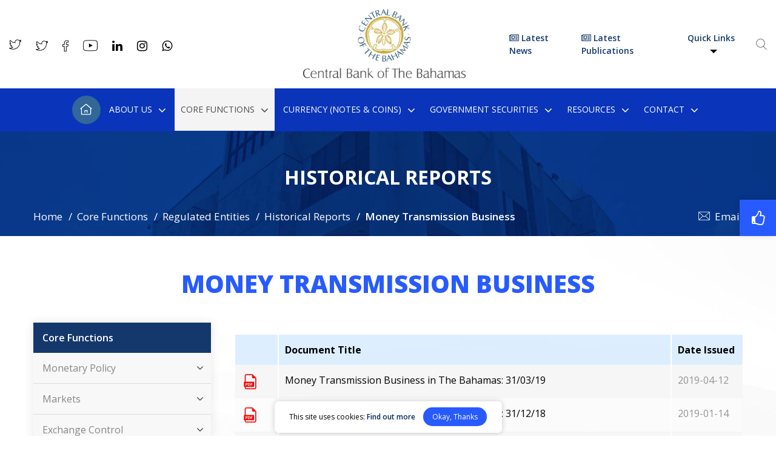

--- FILE ---
content_type: text/html; charset=UTF-8
request_url: https://www.centralbankbahamas.com/bank-supervision/money-transmission-business?N=N&page=1
body_size: 23518
content:
<!DOCTYPE html>
<html lang="en-US">
    <head>
        <meta charset="UTF-8" />
                <script nonce="5J7u987qjYp25XVh29388B2P8q8Jc445RyFR" async src="https://www.googletagmanager.com/gtag/js?id=UA-66935-7"></script>
        <script nonce="5J7u987qjYp25XVh29388B2P8q8Jc445RyFR">
                    window.dataLayer = window.dataLayer || [];
                    function gtag(){dataLayer.push(arguments); }
            gtag('js', new Date());
                    gtag('config', 'UA-66935-7');</script>
                <meta http-equiv="X-UA-Compatible" content="IE=edge" />
        <meta name="viewport" content="width=device-width, initial-scale=1.0, maximum-scale=1, user-scalable=0" />
                <title>Money Transmission Business - Central Bank of the Bahamas</title>
        <meta name="title" content="Money Transmission Business - Central Bank of the Bahamas">
        <meta name="description" content="Money Transmission Business">
        <meta property="og:url" content="https://www.centralbankbahamas.com/bank-supervision/money-transmission-business" />
        <meta property="og:type" content="website" />
        <meta property="og:title" content="Money Transmission Business - Central Bank of the Bahamas" />
        <meta property="og:description" content="Money Transmission Business" />
        <meta property="og:image" content="https://cdn.centralbankbahamas.com/assets/images/sharelogo.png" />
        <meta name="twitter:card" content="summary_large_image" />
        <meta name="twitter:title" content="Money Transmission Business - Central Bank of the Bahamas" />
        <meta name="twitter:url" content="https://www.centralbankbahamas.com/bank-supervision/money-transmission-business" />
        <meta name="twitter:description" content="Money Transmission Business" />
        <meta name="twitter:image" content="https://cdn.centralbankbahamas.com/assets/images/sharelogo.png" />
        <meta name="csrf-token" content="ItzhXlxiYiJe6Umnz8KBsMqO9RSJbjUzRR30EYQD">
        <link rel="icon" href="https://cdn.centralbankbahamas.com/assets/images/favicon.ico" type="image/x-icon" />
        <link rel="apple-touch-icon" sizes="144x144" href="https://cdn.centralbankbahamas.com/assets/images/apple-touch-icon-144.png" />
        <link rel="apple-touch-icon" sizes="114x114" href="https://cdn.centralbankbahamas.com/assets/images/apple-touch-icon-114.png" />
        <link rel="apple-touch-icon" sizes="72x72" href="https://cdn.centralbankbahamas.com/assets/images/apple-touch-icon-72.png" />
        <link rel="apple-touch-icon" sizes="57x57" href="https://cdn.centralbankbahamas.com/assets/images/apple-touch-icon-57.png" />
                <link rel="canonical" href="https://www.centralbankbahamas.com/bank-supervision/money-transmission-business" />
        <link rel="stylesheet" href="https://cdn.centralbankbahamas.com/assets/css/main.css" media="all" />
        <link rel="stylesheet" href="https://cdn.centralbankbahamas.com/assets/css/fonta.css"/>
        <!--[if IE]>
<style>
.spritespin-slider { display:none}
</style>
<![endif]-->
                <script type="text/javascript" src="https://cdn.centralbankbahamas.com/assets/js/jquery.min.js"></script>
        <script type="text/javascript" src="https://cdn.centralbankbahamas.com/assets/js/jquery.fireworks.js"></script>
        <script nonce="5J7u987qjYp25XVh29388B2P8q8Jc445RyFR">
                    var deviceType = "pc";
                    $.fn.isInViewport = function() {
                    var elementTop = $(this).offset().top;
                            var elementBottom = elementTop + $(this).outerHeight();
                            var viewportTop = $(window).scrollTop();
                            var viewportBottom = viewportTop + $(window).height();
                            return elementBottom > viewportTop && elementTop < viewportBottom;
                    };</script>
        <link href="https://fonts.googleapis.com/css?family=Open+Sans:400,600,700,800" rel="stylesheet">
        <!--[if IE 8]>     <html class="ie8"> <![endif]-->
    </head>
    <body>
        <noscript class="javascript_disabled">JavaScript is not currently enabled in your browser. You must enable JavaScript and reload this page to run it correctly.</noscript>
                <div id="buorg" class="buorg">
            <div class="buorg__text"><i class="fa fa-exclamation-triangle"></i> For a better view on
                Central Bank of The Bahamas, <a href="https://support.microsoft.com/en-us/help/17621/internet-explorer-downloads" title="Update Your Browser" target="_blank">Update Your Browser.</a></div>
        </div>
        <div id="back-top" title="Scroll To Top" style="display: none;">
            <i class="fa fa-angle-up"></i>
        </div>
        <div class="loader" id="loader_div" style="display: none;">
            <div class="loader_inner"></div>
        </div>
        <div class="live_chat">

                 <!-- <a href="#" title="Live Chat"><i class="fa fa-comments-o"></i><span>Live Chat</span></a> -->
        </div>
        <div id="wrapper">
                        <header>
                <div class="header-top">
                    <div class="container">
                        <div class="row">
                            <div class="col-12">
                                <div class="hs__wrap d-flex justify-content-between align-items-center">
                                    <div class="social_head d-flex">
                                                                                                                                                                <ul class="social">
                                                                                        <li><a data-toggle="tooltip" href="https://twitter.com/governorcbob" target="_blank" rel="nofollow" title="Governor of Central Bank on Twitter"><i class="fi flaticon-twitter-social-outlined-logo"></i></a></li>
                                                                                                                                    <li><a data-toggle="tooltip" href="https://twitter.com/centralbankBS1" data-placement="auto" target="_blank" rel="nofollow" title="Central Bank on Twitter"><i class="fi flaticon-twitter-social-outlined-logo"></i></a></li>
                                                                                                                                    <li><a data-toggle="tooltip" href="https://www.facebook.com/centralbankBS1/" target="_blank" rel="nofollow"  title="Central Bank on Facebook"><i class="fi flaticon-facebook-icon"></i></a></li>
                                                                                                                                    <li><a data-toggle="tooltip" href="https://www.youtube.com/channel/UCqowEMvIbPm6punzHnz03Bw" target="_blank" rel="nofollow" title="Central Bank on You Tube"><i class="fi flaticon-youtube-icon"></i></a></li>
                                                                                                                                    <li><a data-toggle="tooltip" href="https://www.linkedin.com/company/central-bank-of-the-bahamas" target="_blank" rel="nofollow" title="Central Bank on Linkedin"><i class="fa fa-linkedin"></i></a></li>
                                                                                                                                    <li><a data-toggle="tooltip" href="https://www.instagram.com/centralbankbahamas" target="_blank" rel="nofollow" title="Central Bank on Instagram"><i class="fa fa-instagram"></i></a></li>
                                                                                                                                    <li><a data-toggle="tooltip" href="https://web.whatsapp.com/send?phone=+1 (242) 357-4881" target="_blank" rel="nofollow" title="Central Bank on Whatsapp"><i class="fa fa-whatsapp"></i></a></li>
                                                                                    </ul>
                                                                                <div class="clearfix"></div>
                                    </div>
                                    <div class="logo" itemscope="" itemtype="https://schema.org/Organization">
                                        <a href="https://www.centralbankbahamas.com" title="Central Bank of The Bahamas" itemprop="url">
                                            <meta itemprop="name" content="Central Bank of The Bahamas">
                                            <meta itemprop="address" content="Central Bank of The Bahamas , The Central Bank of The Bahamas Market St Nassau">
                                            <img itemprop="image" src="https://cdn.centralbankbahamas.com/assets/images/2020-07-16-05-35-51-headerlogo.png" alt="Central Bank of The Bahamas" title="Central Bank of The Bahamas">
                                        </a>
                                    </div>
                                    <div class="quick_head d-flex align-items-center">
                                                                                <a href="https://www.centralbankbahamas.com/news" title="Latest News" class="latest-newsweblink"><i class="fa fa-newspaper-o"></i> Latest News</a>
                                        <a href="https://www.centralbankbahamas.com/publications" title="Latest Publications" class="latest-newsweblink"><i class="fa fa-newspaper-o"></i> Latest Publications</a>
                                                                                <div class="quick_links">
                                            <div class="dropdown">
                                                <button class="btn" type="button" title="Quick Links" data-toggle="dropdown">Quick Links
                                                    <span class="caret"></span>
                                                </button>
                                                <ul class="dropdown-menu dropdown-menu-right">
                                                                                                                                                            <li><a href="https://www.centralbankbahamas.com/news"  title="Latest News">Latest News</a></li>
                                                                                                                                                                                                                <li><a href="https://www.centralbankbahamas.com/news/public-procurement"  title="Public Procurement">Public Procurement</a></li>
                                                                                                                                                                                                                <li><a href="https://www.centralbankbahamas.com/bank-supervision/warning-notices"  title="Warning Notices">Warning Notices</a></li>
                                                                                                                                                                                                                <li><a href="https://www.centralbankbahamas.com/bank-supervision/supervised-financial-institutions"  title="Regulated Entities">Regulated Entities</a></li>
                                                                                                                                                                                                                <li><a href="https://www.centralbankbahamas.com/events"  title="Events">Events</a></li>
                                                                                                                                                                                                                <li><a href="https://www.centralbankbahamas.com/links"  title="Links">Links</a></li>
                                                                                                                                                                                                                <li><a href="https://www.centralbankbahamas.com/news/blog"  title="Blog">Blog</a></li>
                                                                                                                                                                                                                <li><a href="https://www.centralbankbahamas.com/faq-s"  title="FAQs">FAQs</a></li>
                                                                                                                                                                                                                <li><a href="https://www.centralbankbahamas.com/alerts"  title="Alerts">Alerts</a></li>
                                                                                                                                                                                                                <li><a href="https://www.centralbankbahamas.com/bahamas-registered-stock-portal"  title="Bahamas Securities Portal">Bahamas Securities Portal</a></li>
                                                                                                                                                                                                                <li><a href="https://www.centralbankbahamas.com/news/bahamas-registered-stock-ipo-s"  title="Bahamas Registered Stock IPO’s">Bahamas Registered Stock IPO’s</a></li>
                                                                                                                                                                                                                <li><a href="https://mof-investor-relations.gov.bs/"  target="_blank"  title="Ministry of Finance Investor Relations">Ministry of Finance Investor Relations</a></li>
                                                                                                                                                        </ul>
                                            </div>
                                        </div>
                                                                                <a href="javascript:;" title="Search" data-toggle="modal" data-target="#search_box" data-backdrop="static" class="top_search"><i class="fi flaticon-search"></i></a>
                                        <div class="clearfix"></div>
                                    </div>
                                </div>
                            </div>
                        </div>
                    </div>
                </div>
                <div class="header-section">
                    <div class="container">
                        <div class="row">
                            <div class="col-12">
                                <div class="h-s__row d-flex justify-content-between align-items-center">
                                    <div class="h-s__logo">
                                        <a href="https://www.centralbankbahamas.com" title="Central Bank of The Bahamas">
                                            <img src="https://cdn.centralbankbahamas.com/assets/images/logo-wht.svg" alt="Central Bank of The Bahamas">
                                        </a>
                                    </div>
                                    <div class="h-s__menu">
                                        <nav class="menu" id="menu">
                                            <div class="menu_mobile_visibility">
                                                <a href="https://www.centralbankbahamas.com" title="Central Bank of The Bahamas">
                                                    <div class="menu_title">
                                                        <img src="https://cdn.centralbankbahamas.com/assets/images/2020-07-16-05-35-51-headerlogo.png" alt="Central Bank of The Bahamas">
                                                    </div>
                                                </a>
                                            </div>
                                            <ul class="brand-nav brand-navbar">
																								<li class="home_icon ">
																										<a href="https://www.centralbankbahamas.com" title="Home">Home <i class="fi flaticon-home-icon"></i></a>
																								</li><li class="first "><a href="https://www.centralbankbahamas.com/about-us" title="About Us">About Us</a><ul class="sub-menu"><li class="first "><a href="https://www.centralbankbahamas.com/mission-functions-objectives" title="Mission, Functions & Objectives">Mission, Functions & Objectives</a></li><li class="first "><a href="https://www.centralbankbahamas.com/our-history" title="Our History">Our History</a><ul class="sub-menu"><li class="first "><a href="https://www.centralbankbahamas.com/former-governors" title="Former Governors">Former Governors</a></li></ul></li><li class="first "><a href="javascript:;" title="Governance">Governance</a><ul class="sub-menu"><li class="first "><a href="https://www.centralbankbahamas.com/the-board-executive-and-sr-management" title="The Board,  Executive and Senior Management">The Board,  Executive and Senior Management</a></li></ul></li><li class="first "><a href="javascript:;" title="Our Structure">Our Structure</a><ul class="sub-menu"><li class="first "><a href="https://www.centralbankbahamas.com/organization" title="Organization">Organization</a></li><li class="first "><a href="https://www.centralbankbahamas.com/strategic-plan" title="Strategic Plan">Strategic Plan</a></li></ul></li><li class="first "><a href="https://www.centralbankbahamas.com/legal-framework" title="Legal Framework">Legal Framework</a><ul class="sub-menu"><li class="first "><a href="https://www.centralbankbahamas.com/currency-legislation" title="Currency Legislation">Currency Legislation</a></li></ul></li><li class="first "><a href="https://www.centralbankbahamas.com/faq-s" title="FAQ's">FAQ's</a><ul class="sub-menu"><li class="first "><a href="https://www.centralbankbahamas.com/faq-s/the-centralbank" title="The Central Bank">The Central Bank</a></li><li class="first "><a href="https://www.centralbankbahamas.com/faq-s/banker-tobanks" title="Banker to Banks">Banker to Banks</a></li><li class="first "><a href="https://www.centralbankbahamas.com/faq-s/banker-and-advisor-to-government" title="Banker and Advisor to Government">Banker and Advisor to Government</a></li><li class="first "><a href="https://www.centralbankbahamas.com/faq-s/issuer-of-banknotes-and-coins" title="Issuer of Banknotes and Coins">Issuer of Banknotes and Coins</a></li><li class="first "><a href="https://www.centralbankbahamas.com/faq-s/controller-ofexchange" title="Controller of Exchange">Controller of Exchange</a></li><li class="first "><a href="https://www.centralbankbahamas.com/faq-s/supervisor-and-regulator-of-the-financialsystem" title="Supervisor and Regulator of the Financial System">Supervisor and Regulator of the Financial System</a></li><li class="first "><a href="https://www.centralbankbahamas.com/faq-s/general-macroeconomicindicators" title="General Macroeconomic Indicators">General Macroeconomic Indicators</a></li></ul></li><li class="first "><a href="https://www.centralbankbahamas.com/careers" title="Careers">Careers</a><ul class="sub-menu"><li class="first "><a href="https://ess.centralbankbahamas.com" title="Search Vacancies"target=_blank>Search Vacancies</a></li><li class="first "><a href="https://www.centralbankbahamas.com/career/central-bank-apprentice-programme" title="Central Bank Apprentice Programme">Central Bank Apprentice Programme</a></li><li class="first "><a href="https://www.centralbankbahamas.com/career/executive-professionals-programme" title="Executive Professionals Programme">Executive Professionals Programme</a></li><li class="first "><a href="https://www.centralbankbahamas.com/career/summer-employment-programme" title="Summer Employment Programme">Summer Employment Programme</a></li><li class="first "><a href="https://www.centralbankbahamas.com/career/work-experience-programme" title="Work Experience Programme">Work Experience Programme</a></li><li class="first "><a href="https://www.centralbankbahamas.com/career/jr-professionals-summer-programme" title="Jr. Professionals Summer Programme">Jr. Professionals Summer Programme</a></li></ul></li></ul></li><li class="mega-static first ">
																										<a href="javascript:;" title="Core Functions">Core Functions</a>
																										<ul class="mega-menu"><li class="mega-border "><div class="mega_box first  clearfix">
																		 <a href="https://www.centralbankbahamas.com/monetary-policy" class="mm_title" title="Monetary Policy">Monetary Policy</a>
																		 <ul><li class="first "><a href="https://www.centralbankbahamas.com/overview" title="Overview">Overview</a></li><li class="first "><a href="https://www.centralbankbahamas.com/objectives" title="Objectives">Objectives</a></li><li class="first "><a href="https://www.centralbankbahamas.com/chronology" title="Chronology">Chronology</a></li><li class="first "><a href="https://www.centralbankbahamas.com/money-credit-aggregates" title="Money & Credit Aggregates">Money & Credit Aggregates</a></li><li class="first "><a href="https://www.centralbankbahamas.com/external-reserves" title="Movements in External Reserves">Movements in External Reserves</a></li></ul></div><div class="mega_box first  clearfix">
																		 <a href="https://www.centralbankbahamas.com/markets" class="mm_title" title="Markets">Markets</a>
																		 <ul><li class="first "><a href="https://www.centralbankbahamas.com/open-market-operations" title="Open Market Operations">Open Market Operations</a></li><li class="first "><a href="https://www.centralbankbahamas.com/bahamas-mortgage-corporation-bonds" title="Bahamas Mortgage Corporation Bonds">Bahamas Mortgage Corporation Bonds</a></li><li class="first "><a href="https://www.centralbankbahamas.com/bridge-authority-bonds" title="Bridge Authority Bonds">Bridge Authority Bonds</a></li><li class="first "><a href="https://www.centralbankbahamas.com/treasury-bill-auction-notes" title="Treasury Bill Auction Notes">Treasury Bill Auction Notes</a><ul><li class="first "><a href="https://www.centralbankbahamas.com/past-auction-announcements" title="Past Auction Announcements">Past Auction Announcements</a></li><li class="first "><a href="https://www.centralbankbahamas.com/past-auction-results" title="Past Auction Results">Past Auction Results</a></li></ul></li><li class="first "><a href="https://www.centralbankbahamas.com/bahamas-government-registered-stock" title="Bahamas Government Registered Stock">Bahamas Government Registered Stock</a></li><li class="first "><a href="https://www.centralbankbahamas.com/investment-currency-markets" title="Investment Currency Markets">Investment Currency Markets</a></li><li class="first "><a href="https://www.centralbankbahamas.com/document" title="Documents">Documents</a></li></ul></div><div class="mega_box first  clearfix">
																		 <a href="javascript:;" class="mm_title" title="Exchange Control">Exchange Control</a>
																		 <ul><li class="first "><a href="https://www.centralbankbahamas.com/foreign-exchange" title="Foreign Exchange">Foreign Exchange</a></li><li class="first "><a href="https://www.centralbankbahamas.com/exchange-rate" title="Exchange Rate">Exchange Rate</a></li><li class="first "><a href="https://www.centralbankbahamas.com/administration" title="Administration">Administration</a></li><li class="first "><a href="https://www.centralbankbahamas.com/exchange-control-objectives" title="Objectives">Objectives</a></li><li class="first "><a href="https://www.centralbankbahamas.com/investment-currency-market" title="Investment Currency Market">Investment Currency Market</a></li><li class="first "><a href="https://www.centralbankbahamas.com/recent-liberalisation-measures" title="Recent Liberalisation Measures/Press Releases">Recent Liberalisation Measures/Press Releases</a></li></ul></div></li><li class="mega-border "><div class="mega_box first  clearfix">
																		 <a href="javascript:;" class="mm_title" title="Exchange Control Notes and Guidelines">Exchange Control Notes and Guidelines</a>
																		 <ul><li class="first "><a href="https://www.centralbankbahamas.com/exchange-control-notes-and-guidelines/application-checklist" title="Application Checklist">Application Checklist</a><ul><li class="first "><a href="https://www.centralbankbahamas.com/exchange-control-notes-and-guidelines/change-in-individual-s-exchange-control-residential-status" title="Change in Individual’s Exchange Control Residential Status">Change in Individual’s Exchange Control Residential Status</a></li><li class="first "><a href="https://www.centralbankbahamas.com/exchange-control-notes-and-guidelines/foreign-currency-payments-and-transfers" title="Foreign Currency Payments and Transfers">Foreign Currency Payments and Transfers</a></li><li class="first "><a href="https://www.centralbankbahamas.com/exchange-control-notes-and-guidelines/foreign-currency-external-bahamian-dollar-accounts" title="Foreign Currency & External Bahamian Dollar Accounts">Foreign Currency & External Bahamian Dollar Accounts</a></li><li class="first "><a href="https://www.centralbankbahamas.com/exchange-control-notes-and-guidelines/companies-designation-capital-investment-and-share-transactions" title="Companies Designation, Capital Investment and Share Transactions">Companies Designation, Capital Investment and Share Transactions</a></li><li class="first "><a href="https://www.centralbankbahamas.com/exchange-control-notes-and-guidelines/approved-investment-status" title="Approved Investment Status">Approved Investment Status</a></li><li class="first "><a href="https://www.centralbankbahamas.com/exchange-control-notes-and-guidelines/loan-security-arrangements" title="Loan & Security Arrangements">Loan & Security Arrangements</a></li><li class="first "><a href="https://www.centralbankbahamas.com/exchange-control-notes-and-guidelines/residents-investments-in-foreign-currency-assets" title="Residents Investments in Foreign Currency Assets">Residents Investments in Foreign Currency Assets</a></li></ul></li><li class="first "><a href="https://www.centralbankbahamas.com/exchange-control-notes-and-guidelines/exchange-control-notices" title="Exchange Control Notices / Guidance Notes for Licensees">Exchange Control Notices / Guidance Notes for Licensees</a></li><li class="first "><a href="https://www.centralbankbahamas.com/exchange-control-notes-and-guidelines/online-applications" title="Online Applications">Online Applications</a></li><li class="first "><a href="https://www.centralbankbahamas.com/exchange-control-notes-and-guidelines/exchange-control-notes-and-guidelines-press-releases" title="Press Releases">Press Releases</a></li></ul></div><div class="mega_box first  clearfix">
																		 <a href="https://www.centralbankbahamas.com/payments-settlements" class="mm_title" title="Payments & Settlements">Payments & Settlements</a>
																		 <ul><li class="first "><a href="https://www.centralbankbahamas.com/the-payments-unit" title="The Payments Unit">The Payments Unit</a></li><li class="first "><a href="https://www.centralbankbahamas.com/key-payments-statistics" title="Key Payments Statistics">Key Payments Statistics</a></li><li class="first "><a href="https://www.centralbankbahamas.com/questions-comments" title="Questions/Comments">Questions/Comments</a></li><li class="first "><a href="https://www.centralbankbahamas.com/digital-payments" title="Digital Payments">Digital Payments</a></li><li class="first "><a href="https://www.centralbankbahamas.com/payment-legislation" title="Payment Legislation">Payment Legislation</a></li></ul></div><div class="mega_box first  clearfix">
																		 <a href="https://www.centralbankbahamas.com/bank-supervision-department" class="mm_title" title="Bank Supervision">Bank Supervision</a>
																		 <ul><li class="first "><a href="https://www.centralbankbahamas.com/bank-supervision/guidelines" title="Guidelines">Guidelines</a><ul><li class="first "><a href="https://www.centralbankbahamas.com/bank-supervision/prudential-limits-and-restrictions" title="Prudential Limits and Restrictions">Prudential Limits and Restrictions</a></li><li class="first "><a href="https://www.centralbankbahamas.com/bank-supervision/operational-guidelines" title="Operational Guidelines">Operational Guidelines</a></li><li class="first "><a href="https://www.centralbankbahamas.com/bank-supervision/corporate-governance" title="Corporate Governance">Corporate Governance</a></li><li class="first "><a href="https://www.centralbankbahamas.com/bank-supervision/regulated-functions" title="Regulated Functions">Regulated Functions</a></li><li class="first "><a href="https://www.centralbankbahamas.com/bank-supervision/general-information" title="General Information">General Information</a></li><li class="first "><a href="https://www.centralbankbahamas.com/bank-supervision/physical-presence-and-managed-licensees-guidelines" title="Physical Presence and Managed Licensees Guidelines">Physical Presence and Managed Licensees Guidelines</a></li><li class="first "><a href="https://www.centralbankbahamas.com/bank-supervision/financial-industry-regulations" title="Financial Industry Regulations">Financial Industry Regulations</a></li><li class="first "><a href="https://www.centralbankbahamas.com/bank-supervision/private-trust-companies-1" title="Private Trust Companies and Qualified Executive Entities">Private Trust Companies and Qualified Executive Entities</a></li><li class="first "><a href="https://www.centralbankbahamas.com/bank-supervision/money-transmission-service-providers" title="Money Transmission Service Providers">Money Transmission Service Providers</a></li><li class="first "><a href="https://www.centralbankbahamas.com/bank-supervision/cooperative-credit-unions" title="Co-operative Credit Unions">Co-operative Credit Unions</a></li><li class="first "><a href="https://www.centralbankbahamas.com/bank-supervision/memoranda-of-understanding" title="Memoranda of Understanding">Memoranda of Understanding</a></li></ul></li><li class="first "><a href="javascript:;" title="Notes and Notices">Notes and Notices</a><ul><li class="first "><a href="https://www.centralbankbahamas.com/bank-supervision/speeches-and-presentations" title="Speeches and Presentations">Speeches and Presentations</a></li><li class="first "><a href="https://www.centralbankbahamas.com/bank-supervision/general-notices" title="General Notices">General Notices</a></li><li class="first "><a href="https://www.centralbankbahamas.com/bank-supervision/bsd-quarterly-letters" title="BSD Quarterly Letters">BSD Quarterly Letters</a></li></ul></li><li class="first "><a href="https://www.centralbankbahamas.com/bank-supervision/policies-and-guidance-notes" title="Policies and Guidance Notes">Policies and Guidance Notes</a></li><li class="first "><a href="https://www.centralbankbahamas.com/bank-supervision/risk-based-supervision-framework" title="Risk-Based Supervision Framework">Risk-Based Supervision Framework</a></li><li class="first "><a href="https://www.centralbankbahamas.com/bank-supervision/consultation-documents" title="Consultation Documents">Consultation Documents</a></li><li class="first "><a href="https://www.centralbankbahamas.com/bank-supervision/downloadable-forms" title="Downloadable Forms">Downloadable Forms</a></li></ul></div></li><li class="mega-border "><div class="mega_box first  clearfix">
																		 <a href="javascript:;" class="mm_title" title="AML/CFT/CPF">AML/CFT/CPF</a>
																		 <ul><li class="first "><a href="https://www.centralbankbahamas.com/bank-supervision/overview-aml" title="OVERVIEW">OVERVIEW</a></li><li class="first "><a href="javascript:;" title="LEGAL AND REGULATORY FRAMEWORK">LEGAL AND REGULATORY FRAMEWORK</a><ul><li class="first "><a href="https://www.centralbankbahamas.com/bank-supervision/aml-cft-cpf-legislation" title="AML/CFT/CPF Legislation">AML/CFT/CPF Legislation</a></li><li class="first "><a href="https://www.centralbankbahamas.com/bank-supervision/aml-cft-cpf-sfi-guidance-notes" title="AML/CFT/CPF SFI Guidelines and Guidance Notes">AML/CFT/CPF SFI Guidelines and Guidance Notes</a></li><li class="first "><a href="https://www.centralbankbahamas.com/bank-supervision/enforcement-actions-administrative-penalties" title="Enforcement Actions: Administrative Penalties">Enforcement Actions: Administrative Penalties</a></li><li class="first "><a href="https://www.centralbankbahamas.com/bank-supervision/aml-cft-cpf-related-notices" title="AML/CFT/CPF Related Notices">AML/CFT/CPF Related Notices</a></li></ul></li><li class="first "><a href="javascript:;" title="CONFERENCE AND TRAINING">CONFERENCE AND TRAINING</a><ul><li class="first "><a href="https://bahamasamlconference.centralbankbahamas.com/" title="Empirical Approaches to Anti-Money Laundering and Financial Crime">Empirical Approaches to Anti-Money Laundering and Financial Crime</a></li><li class="first "><a href="https://www.centralbankbahamas.com/bank-supervision/aml-cft-seminar-conference" title="AML/CFT/CPF Seminar/Conferences">AML/CFT/CPF Seminar/Conferences</a></li><li class="first "><a href="https://www.centralbankbahamas.com/bank-supervision/aml-cft-industry-briefings-training" title="AML/CFT/CPF Industry Briefings/Training">AML/CFT/CPF Industry Briefings/Training</a></li></ul></li><li class="first "><a href="https://www.centralbankbahamas.com/bank-supervision/reports-and-publications" title="REPORTS AND PUBLICATIONS">REPORTS AND PUBLICATIONS</a><ul><li class="first "><a href="https://www.centralbankbahamas.com/bank-supervision/nra-national-risk-assessment" title="NRA - National Risk Assessment">NRA - National Risk Assessment</a></li><li class="first "><a href="https://www.centralbankbahamas.com/bank-supervision/gfsr-bahamas-aml-cft-report" title="GFSR – Bahamas AML/CFT Report">GFSR – Bahamas AML/CFT Report</a></li></ul></li><li class="first "><a href="javascript:;" title="SANCTIONS">SANCTIONS</a><ul><li class="first "><a href="https://www.centralbankbahamas.com/bank-supervision/us-ofac-sanctions" title="US/OFAC Sanctions">US/OFAC Sanctions</a></li><li class="first "><a href="https://www.centralbankbahamas.com/bank-supervision/un-security-council-sanctions-notices" title="UN Security Council Sanctions Notices">UN Security Council Sanctions Notices</a></li></ul></li><li class="first "><a href="javascript:;" title="AML/CFT RESEARCH: DATA AND STATISTICS">AML/CFT RESEARCH: DATA AND STATISTICS</a><ul><li class="first "><a href="https://www.centralbankbahamas.com/bank-supervision/aml-data-return-and-surveys" title="AML Data Return and Surveys">AML Data Return and Surveys</a></li></ul></li><li class="first "><a href="javascript:;" title="NATIONAL AND INTERNATIONAL RELATIONS">NATIONAL AND INTERNATIONAL RELATIONS</a><ul><li class="first "><a href="https://www.centralbankbahamas.com/bank-supervision/fatf-mutual-evaluation-report" title="Caribbean Financial Action Task Force (CFATF): Mutual Evaluation">Caribbean Financial Action Task Force (CFATF): Mutual Evaluation</a></li><li class="first "><a href="https://www.centralbankbahamas.com/bank-supervision/financial-action-task-force-fatf-public-statements" title="FATF High-Risk and Other Monitored Jurisdictions">FATF High-Risk and Other Monitored Jurisdictions</a></li><li class="first "><a href="https://www.centralbankbahamas.com/bank-supervision/global-links" title="Global Links">Global Links</a></li></ul></li></ul></div><div class="mega_box first  clearfix">
																		 <a href="javascript:;" class="mm_title" title="Basel II & III Implementation">Basel II & III Implementation</a>
																		 <ul><li class="first "><a href="https://www.centralbankbahamas.com/bank-supervision/implementation-road-map" title="Implementation Road Map">Implementation Road Map</a></li><li class="first "><a href="https://www.centralbankbahamas.com/bank-supervision/consultation-documents-basel" title="Consultation Documents">Consultation Documents</a></li><li class="first "><a href="https://www.centralbankbahamas.com/bank-supervision/basel-ii-iii-guidelines" title="Guidelines">Guidelines</a></li><li class="first "><a href="https://www.centralbankbahamas.com/bank-supervision/basel-ii-iii-downloadable-forms" title="Downloadable Forms">Downloadable Forms</a></li><li class="first "><a href="https://www.centralbankbahamas.com/bank-supervision/newsletters" title="Newsletters">Newsletters</a></li><li class="first "><a href="https://www.centralbankbahamas.com/bank-supervision/quantitative-impact-study" title="Quantitative Impact Study">Quantitative Impact Study</a></li></ul></div><div class="mega_box first  clearfix">
																		 <a href="javascript:;" class="mm_title" title="Financial Statistics">Financial Statistics</a>
																		 <ul><li class="first "><a href="https://www.centralbankbahamas.com/bank-supervision/international-banks" title="International Banks">International Banks</a></li><li class="first "><a href="https://www.centralbankbahamas.com/bank-supervision/commercial-banks" title="Commercial Banks">Commercial Banks</a></li><li class="first "><a href="https://www.centralbankbahamas.com/bank-supervision/all-banks" title="All Banks">All Banks</a></li></ul></div></li><li class="mega-border "><div class="mega_box first  clearfix">
																		 <a href="javascript:;" class="mm_title" title="Regulated Entities">Regulated Entities</a>
																		 <ul><li class="first "><a href="https://www.centralbankbahamas.com/bank-supervision/supervised-financial-institutions" title="Supervised Financial Institutions">Supervised Financial Institutions</a></li><li class="first "><a href="javascript:;" title="Historical Reports">Historical Reports</a><ul><li class="first "><a href="https://www.centralbankbahamas.com/bank-supervision/bank-and-trust-companies" title="Bank and Trust Companies">Bank and Trust Companies</a></li><li class="first active"><a href="https://www.centralbankbahamas.com/bank-supervision/money-transmission-business" title="Money Transmission Business">Money Transmission Business</a></li><li class="first "><a href="https://www.centralbankbahamas.com/bank-supervision/non-licensee-registered-representatives" title="Non-Licensee Registered Representatives">Non-Licensee Registered Representatives</a></li><li class="first "><a href="https://www.centralbankbahamas.com/bank-supervision/private-trust-companies" title="Private Trust Companies">Private Trust Companies</a></li><li class="first "><a href="https://www.centralbankbahamas.com/bank-supervision/co-operative-credit-unions" title="Co-operative Credit Unions">Co-operative Credit Unions</a></li><li class="first "><a href="https://www.centralbankbahamas.com/bank-supervision/payment-providers" title="Payment Providers">Payment Providers</a></li></ul></li></ul></div><div class="mega_box last-li-only clearfix"><a  class="mm_title " title="Deposit Insurance" href="https://www.centralbankbahamas.com/deposit-insurance">Deposit Insurance</a><a  class="mm_title " title="Bank Supervision Initiatives" href="https://www.centralbankbahamas.com/bank-supervision-initiatives">Bank Supervision Initiatives</a><a  class="mm_title " title="Warning Notices" href="https://www.centralbankbahamas.com/bank-supervision/warning-notices">Warning Notices</a></div></ul> </li><li class="first "><a href="javascript:;" title="Currency (Notes & Coins)">Currency (Notes & Coins)</a><ul class="sub-menu"><li class="first "><a href="https://www.centralbankbahamas.com/banknotes" title="Banknotes">Banknotes</a></li><li class="first "><a href="https://www.centralbankbahamas.com/banknotes-360-degree-view" title="Banknotes (360 degree view)">Banknotes (360 degree view)</a></li><li class="first "><a href="https://www.centralbankbahamas.com/bank-coins" title="Bank Coins">Bank Coins</a></li><li class="first "><a href="https://www.centralbankbahamas.com/numismatic-coins" title="Numismatic Coins">Numismatic Coins</a></li><li class="first "><a href="https://www.centralbankbahamas.com/crisp-evolution-training-tool" title="CRISP Evolution Training Tool">CRISP Evolution Training Tool</a></li><li class="first "><a href="https://www.centralbankbahamas.com/news/press-releases/project-sand-dollar-the-central-bank-identifies-preferred-technology-solutions-provider-for-bahamas-digital-currency" title="Digital Currency">Digital Currency</a></li><li class="first "><a href="https://www.centralbankbahamas.com/currency-legislation" title="Currency Legislation">Currency Legislation</a></li></ul></li><li class="first "><a href="https://www.centralbankbahamas.com/news/government-securities" title="Government Securities">Government Securities</a><ul class="sub-menu"><li class="first "><a href="https://www.centralbankbahamas.com/market-policies-and-rules" title="Market Policies and Rules">Market Policies and Rules</a></li><li class="first "><a href="https://www.centralbankbahamas.com/bahamas-registered-stock-portal" title="Bahamas Securities Portal">Bahamas Securities Portal</a></li><li class="first "><a href="https://www.centralbankbahamas.com/news/bahamas-registered-stock" title="Bahamas Registered Stock">Bahamas Registered Stock</a><ul class="sub-menu"><li class="first "><a href="https://www.centralbankbahamas.com/news/bahamas-registered-stock-ipo-s" title="Bahamas Registered Stock IPOs">Bahamas Registered Stock IPOs</a></li><li class="first "><a href="https://www.centralbankbahamas.com/brs-forms" title="BRS Forms">BRS Forms</a></li><li class="first "><a href="https://www.centralbankbahamas.com/news/brs-initial-public-offering-calendar" title="BRS Initial Public Offering Calendar">BRS Initial Public Offering Calendar</a></li><li class="first "><a href="https://www.centralbankbahamas.com/news/brs-secondary-market-prices" title="BRS Secondary Market Prices">BRS Secondary Market Prices</a></li></ul></li><li class="first "><a href="https://www.centralbankbahamas.com/bahamas-savings-bond" title="Bahamas Savings Bond">Bahamas Savings Bond</a><ul class="sub-menu"><li class="first "><a href="https://submissions.centralbankbahamas.com/bgrsapplication/login" title="BRS and BSB User Portal">BRS and BSB User Portal</a></li><li class="first "><a href="https://www.centralbankbahamas.com/cbob-bahamas-savings-bond-information" title="Bahamas Savings Bond Information">Bahamas Savings Bond Information</a></li><li class="first "><a href="https://www.centralbankbahamas.com/bahamas-savings-bond-forms" title="Bahamas Savings Bond Forms">Bahamas Savings Bond Forms</a></li><li class="first "><a href="https://www.centralbankbahamas.com/news/bahamas-savings-bond-bsb-prospectus" title="Bahamas Savings Bond (BSB) Prospectus">Bahamas Savings Bond (BSB) Prospectus</a></li></ul></li><li class="first "><a href="https://www.centralbankbahamas.com/news/treasury-bills" title="Treasury Bills">Treasury Bills</a><ul class="sub-menu"><li class="first "><a href="https://www.centralbankbahamas.com/news/t-bill-auction-announcements" title="T-Bill Tender IPO">T-Bill Tender IPO</a></li><li class="first "><a href="https://www.centralbankbahamas.com/news/t-bill-auction-results" title="T-Bill Tender Results">T-Bill Tender Results</a></li><li class="first "><a href="https://www.centralbankbahamas.com/news/treasury-bill-t-bill-calendar" title="Treasury Bill (T-Bill) Calendar">Treasury Bill (T-Bill) Calendar</a></li></ul></li><li class="first "><a href="https://www.centralbankbahamas.com/news/market-briefs" title="Market Briefs">Market Briefs</a></li></ul></li><li class="mega-static first ">
																										<a href="javascript:;" title="Resources">Resources</a>
																										<ul class="mega-menu"><li class="mega-border "><div class="mega_box first  clearfix">
																		 <a href="https://www.centralbankbahamas.com/news" class="mm_title" title="News">News</a>
																		 <ul><li class="first "><a href="https://www.centralbankbahamas.com/news/scams-and-frauds" title="Scams and Frauds">Scams and Frauds</a></li><li class="first "><a href="https://www.centralbankbahamas.com/news/press-releases" title="Press Releases">Press Releases</a></li><li class="first "><a href="https://www.centralbankbahamas.com/news/public-notices" title="Public Notices">Public Notices</a></li><li class="first "><a href="https://www.centralbankbahamas.com/news/general-news" title="General News">General News</a></li><li class="first "><a href="https://www.centralbankbahamas.com/news/market-policies-and-rules-news" title="Market Policies and Rules">Market Policies and Rules</a></li></ul></div><div class="mega_box first  clearfix">
																		 <a href="https://www.centralbankbahamas.com/news/presentations" class="mm_title" title="Presentations">Presentations</a>
																		 <ul><li class="first "><a href="https://www.centralbankbahamas.com/news/governor" title="Governor">Governor</a></li><li class="first "><a href="https://www.centralbankbahamas.com/news/other-senior-officials" title="Other Senior Officials">Other Senior Officials</a></li><li class="first "><a href="https://www.centralbankbahamas.com/news/conference-presentations" title="Conference Presentations">Conference Presentations</a></li></ul></div><div class="mega_box first  clearfix">
																		 <a href="https://www.centralbankbahamas.com/publications" class="mm_title" title="Publications">Publications</a>
																		 <ul><li class="first "><a href="https://www.centralbankbahamas.com/central-bank-financials" title="Central Bank Financials">Central Bank Financials</a><ul><li class="first "><a href="https://www.centralbankbahamas.com/publications/monthly-statements" title="Monthly Statements">Monthly Statements</a></li><li class="first "><a href="https://www.centralbankbahamas.com/publications/annual-reports" title="Annual Reports">Annual Reports</a></li></ul></li><li class="first "><a href="https://www.centralbankbahamas.com/publications/main-publications" title="Main Publications">Main Publications</a></li><li class="first "><a href="https://www.centralbankbahamas.com/publications/qsd" title="Quarterly Statistical Digest">Quarterly Statistical Digest</a></li><li class="first "><a href="https://www.centralbankbahamas.com/publications/qer" title="Quarterly Economic Review">Quarterly Economic Review</a></li><li class="first "><a href="https://www.centralbankbahamas.com/publications/monthly-economic-and-financial-development-report" title="Monthly Economic and Financial Development Report">Monthly Economic and Financial Development Report</a></li><li class="first "><a href="https://www.centralbankbahamas.com/publications/financial-stability-report" title="Financial Stability Report">Financial Stability Report</a></li><li class="first "><a href="https://www.centralbankbahamas.com/publications/working-papers" title="Working Papers">Working Papers</a></li><li class="first "><a href="https://www.centralbankbahamas.com/publications/reports-and-surveyforms" title="Reports and Survey Forms">Reports and Survey Forms</a></li><li class="first "><a href="https://www.centralbankbahamas.com/publications/surveys-and-other-research-publications" title="Surveys and Other Research Publications">Surveys and Other Research Publications</a></li></ul></div></li><li class="mega-border "><div class="mega_box first  clearfix">
																		 <a href="javascript:;" class="mm_title" title="Resources for Students and Researchers">Resources for Students and Researchers</a>
																		 <ul><li class="first "><a href="javascript:;" title="T B Donaldson Memorial Series">T B Donaldson Memorial Series</a></li><li class="first "><a href="https://www.centralbankbahamas.com/news/2024-series" title="2024">2024</a></li><li class="first "><a href="https://www.centralbankbahamas.com/news/2023-series" title="2023">2023</a><ul><li class="first "><a href="https://www.centralbankbahamas.com/news/2023-series/2023-award-announcement" title="2023 Award Announcement">2023 Award Announcement</a></li></ul></li><li class="first "><a href="https://www.centralbankbahamas.com/news/2022-series" title="2022">2022</a><ul><li class="first "><a href="https://www.centralbankbahamas.com/news/2022-series/2022-award-announcement" title="2022 Award Announcement">2022 Award Announcement</a></li></ul></li><li class="first "><a href="https://www.centralbankbahamas.com/news/2021-series" title="2021">2021</a><ul><li class="first "><a href="https://www.centralbankbahamas.com/news/2021-series/2021-award-announcement" title="2021 Award Announcement">2021 Award Announcement</a></li></ul></li><li class="first "><a href="https://www.centralbankbahamas.com/news/2020-series" title="2020">2020</a></li><li class="first "><a href="https://www.centralbankbahamas.com/news/2019-series" title="2019">2019</a><ul><li class="first "><a href="https://www.centralbankbahamas.com/news/2019-series/2019-award-announcement" title="2019 Award Announcement">2019 Award Announcement</a></li></ul></li><li class="first "><a href="javascript:;" title="Central Bank Summer Research Internship">Central Bank Summer Research Internship</a><ul><li class="first "><a href="javascript:;" title="2022">2022</a><ul><li class="first "><a href="https://www.centralbankbahamas.com/alexandria-rolle" title="Alexandria Rolle">Alexandria Rolle</a></li><li class="first "><a href="https://www.centralbankbahamas.com/avery-sumner" title="Avery Sumner">Avery Sumner</a></li><li class="first "><a href="https://www.centralbankbahamas.com/carlissa-colebrook" title="Carlissa Colebrook">Carlissa Colebrook</a></li><li class="first "><a href="https://www.centralbankbahamas.com/destinee-bowe" title="Destinee Bowe">Destinee Bowe</a></li><li class="first "><a href="https://www.centralbankbahamas.com/gervez-hamilton" title="Gervez Hamilton">Gervez Hamilton</a></li><li class="first "><a href="https://www.centralbankbahamas.com/rashante-sumner" title="Rashante Sumner">Rashante Sumner</a></li></ul></li><li class="first "><a href="javascript:;" title="2021">2021</a><ul><li class="first "><a href="https://www.centralbankbahamas.com/abigail-knowles" title="Abigail Knowles">Abigail Knowles</a></li><li class="first "><a href="https://www.centralbankbahamas.com/derek-pinder" title="Derek Pinder">Derek Pinder</a></li><li class="first "><a href="https://www.centralbankbahamas.com/donnell-nicolas" title="Donnell Nicolas">Donnell Nicolas</a></li><li class="first "><a href="https://www.centralbankbahamas.com/sasha-rahming" title="Sasha Rahming">Sasha Rahming</a></li><li class="first "><a href="https://www.centralbankbahamas.com/shawnteish-johnson" title="Shawnteish Johnson">Shawnteish Johnson</a></li></ul></li></ul></li><li class="first "><a href="https://www.centralbankbahamas.com/bgcse-in-economics" title="BGCSE in Economics">BGCSE in Economics</a><ul><li class="first "><a href="https://www.centralbankbahamas.com/preparing-for-the-bgcse-part-1" title="Preparing for the BGCSE - Part 1">Preparing for the BGCSE - Part 1</a></li><li class="first "><a href="https://www.centralbankbahamas.com/preparing-for-the-bgcse-part-2" title="Preparing for the BGCSE - Part 2">Preparing for the BGCSE - Part 2</a></li><li class="first "><a href="https://www.centralbankbahamas.com/paper-1-taking-the-bgcse-examination" title="Paper 1 - Taking the BGCSE Examination">Paper 1 - Taking the BGCSE Examination</a></li><li class="first "><a href="https://www.centralbankbahamas.com/paper-2-taking-the-bgcse-examination" title="Paper 2 - Taking the BGCSE Examination">Paper 2 - Taking the BGCSE Examination</a></li><li class="first "><a href="https://www.centralbankbahamas.com/bgcse-coursework-in-economics" title="BGCSE Coursework in Economics">BGCSE Coursework in Economics</a></li></ul></li><li class="first "><a href="https://www.centralbankbahamas.com/banking-a-bahamian-adventure" title="Banking, A Bahamian Adventure">Banking, A Bahamian Adventure</a></li></ul></div><div class="mega_box first  clearfix">
																		 <a href="https://www.centralbankbahamas.com/events" class="mm_title" title="Events">Events</a>
																		 <ul><li class="first "><a href="https://www.centralbankbahamas.com/events/corporate" title="Corporate">Corporate</a></li><li class="first "><a href="https://www.centralbankbahamas.com/events/meetings-conferences" title="Meetings & Conferences">Meetings & Conferences</a></li><li class="first "><a href="https://www.centralbankbahamas.com/events/40th-anniversary" title="40th Anniversary">40th Anniversary</a></li></ul></div><div class="mega_box first  clearfix">
																		 <a href="javascript:;" class="mm_title" title="Information Management">Information Management</a>
																		 <ul><li class="first "><a href="https://www.centralbankbahamas.com/freedom-of-information" title="Freedom of Information">Freedom of Information</a></li></ul></div></li><li class="mega-border "><div class="mega_box last-li-only clearfix"><a class="mm_title " title="Blog" href="https://www.centralbankbahamas.com/news/blog">Blog</a><a class="mm_title " title="Speeches" href="https://www.centralbankbahamas.com/news/speeches">Speeches</a><a class="mm_title " title="Videos" href="https://www.centralbankbahamas.com/videos">Videos</a><a class="mm_title " title="Public Procurement" href="https://www.centralbankbahamas.com/news/public-procurement">Public Procurement</a><a class="mm_title " title="E-GDDS" href="https://www.centralbankbahamas.com/e-gdds">E-GDDS</a><a class="mm_title " title="The Art Gallery" href="https://www.artcentralbankbahamas.com/">The Art Gallery</a><a class="mm_title " title="Links" href="https://www.centralbankbahamas.com/links">Links</a></div></li></ul> </li><li class="first "><a href="https://www.centralbankbahamas.com/contact-us" title="Contact">Contact</a><ul class="sub-menu"><li class="first "><a href="https://www.centralbankbahamas.com/events-calender" title="Event Calendar">Event Calendar</a></li><li class="first "><a href="https://www.centralbankbahamas.com/business-hours-and-contact-list" title="Business Hours and Contact List">Business Hours and Contact List</a></li><li class="first "><a href="https://www.centralbankbahamas.com/freedom-of-information-contact" title="Freedom of Information Contact">Freedom of Information Contact</a></li></ul></li></ul>
                                        </nav>
                                    </div>
                                    <div class="h-s__search">
                                        <div class="nav-overlay" onclick="closeNav()"></div>
                                        <div class="menu_open_close text-right">
                                            <a href="javascript:void(0)" class="menu__open" id="menu__open"><span></span></a>
                                            <a href="javascript:void(0)" class="menu__close" id="menu__close"><span></span></a>
                                        </div>
                                        <a href="javascript:void(0)" title="Search" data-toggle="modal" data-target="#search_box" data-backdrop="static" class="top_search"><i class="fi flaticon-search"></i></a>
                                    </div>                                    
                                </div>
                            </div>
                        </div>
                    </div>
                </div>
            </header>
                        <section>
    <div class="inner-banner">
        <div id="inner-banner" class="carousel slide" data-ride="carousel">
            <!-- Wrapper for slides -->
            <div class="carousel-inner i-b__radisu">
                <div class="carousel-item active">
                    <div class="i-b_fill" style="background: url('https://cdn.centralbankbahamas.com/assets/images/inner-banner.jpg'); background-size: cover;">
                        <div class="i-b_caption">
                            <div class="container">
                                <div class="row">
                                    <div class="col-12">
                                        <div class="i-n_c_title text-center">
                                            <h2 class="banner_h2_div">HISTORICAL REPORTS</h2>

                                        </div>
                                        <div class="row">
                                            <div class="col-lg-9 col-12">
                                                <!--                                                                                                                                                <ul class="ac-breadcrumb">
                                                                                                    <li><a title="Home" href="https://www.centralbankbahamas.com">Home</a></li>
                                                                                                    <li class="active">Historical Reports</li>
                                                                                                </ul>
                                                                                                -->
                                                
                                                <ul class="ac-breadcrumb">
                                                    <li><a href="https://www.centralbankbahamas.com" title="Home">Home</a></li>

                                                                                                                                                                                                                <li><a href='javascript:;' title='Core Functions'>Core Functions</a></li>
                                                                                                        
                                                                                                                                                            <li><a href='javascript:;' title='Regulated Entities'>Regulated Entities</a></li>
                                                                                                        
                                                                                                                                                            <li><a href='javascript:;' title='Historical Reports'>Historical Reports</a></li>
                                                                                                                                                                                                              
                                                                                                        <li class="active"><span>Money Transmission Business</span></li>
                                                                                                    </ul>
                                                                                            </div>
                                            <div class="col-lg-3 col-12">
                                                <ul class="ac-media clearfix">
                                                    
                                                    <li>
                                                        <div class="email">
                                                            <a class="media_link" data-toggle="modal" href="#Modal_emailtofriend" title="Email"><i class="fi flaticon-mail"></i>Email</a>
                                                        </div>
                                                    </li>
                                                </ul>
                                            </div>
                                        </div>
                                    </div>
                                </div>
                            </div>
                        </div>
                    </div>
                </div>
            </div>
        </div>
    </div>
</section>

<section>
    <div class="inner-page-container cms events_page">
        <!-- Inner Shap Logo E -->
        <div class="container">
            <div class="row">
                <div class="col-12 animated fadeInUp">
                    <div class="main_title">
                                                                        <h1>
                            Money Transmission Business
                        </h1>
                                                                    </div>
                </div>
            </div>
            <!-- Main Section S -->
            <div class="d-flex justify-content-between align-items-start">
                <div class="left-bar animated fadeInUp load">
								<aside class="side_bar">
								<div class="sidebar_listing clearfix">
		<ul><li>
																		<a  href="javascript:;" class="sidebar_title" title="Core Functions">
																			 Core Functions
																		</a>
																		<div>
																				<ul><li class="dropdown first ">
																		<a class="dropdown_toggle" href="https://www.centralbankbahamas.com/monetary-policy" title="Monetary Policy">
																			 Monetary Policy
																		</a>
																		<span class="caret-icon"><i class="fa fa-angle-down"></i></span>
																		<div class="dropdown-menu"><ul> <li ><a href="https://www.centralbankbahamas.com/overview" title="Overview" >Overview</a> </li> <li ><a href="https://www.centralbankbahamas.com/objectives" title="Objectives" >Objectives</a> </li> <li ><a href="https://www.centralbankbahamas.com/chronology" title="Chronology" >Chronology</a> </li> <li ><a href="https://www.centralbankbahamas.com/money-credit-aggregates" title="Money & Credit Aggregates" >Money & Credit Aggregates</a> </li> <li ><a href="https://www.centralbankbahamas.com/external-reserves" title="Movements in External Reserves" >Movements in External Reserves</a> </li></ul></div></li><li class="dropdown first ">
																		<a class="dropdown_toggle" href="https://www.centralbankbahamas.com/markets" title="Markets">
																			 Markets
																		</a>
																		<span class="caret-icon"><i class="fa fa-angle-down"></i></span>
																		<div class="dropdown-menu"><ul> <li ><a href="https://www.centralbankbahamas.com/open-market-operations" title="Open Market Operations" >Open Market Operations</a> </li> <li ><a href="https://www.centralbankbahamas.com/bahamas-mortgage-corporation-bonds" title="Bahamas Mortgage Corporation Bonds" >Bahamas Mortgage Corporation Bonds</a> </li> <li ><a href="https://www.centralbankbahamas.com/bridge-authority-bonds" title="Bridge Authority Bonds" >Bridge Authority Bonds</a> </li> <li ><a href="https://www.centralbankbahamas.com/treasury-bill-auction-notes" title="Treasury Bill Auction Notes" >Treasury Bill Auction Notes</a> <ul> <li ><a href="https://www.centralbankbahamas.com/past-auction-announcements" title="Past Auction Announcements" >Past Auction Announcements</a> </li> <li ><a href="https://www.centralbankbahamas.com/past-auction-results" title="Past Auction Results" >Past Auction Results</a> </li></ul></li> <li ><a href="https://www.centralbankbahamas.com/bahamas-government-registered-stock" title="Bahamas Government Registered Stock" >Bahamas Government Registered Stock</a> </li> <li ><a href="https://www.centralbankbahamas.com/investment-currency-markets" title="Investment Currency Markets" >Investment Currency Markets</a> </li> <li ><a href="https://www.centralbankbahamas.com/document" title="Documents" >Documents</a> </li></ul></div></li><li class="dropdown first ">
																		<a class="dropdown_toggle" href="javascript:;" title="Exchange Control">
																			 Exchange Control
																		</a>
																		<span class="caret-icon"><i class="fa fa-angle-down"></i></span>
																		<div class="dropdown-menu"><ul> <li ><a href="https://www.centralbankbahamas.com/foreign-exchange" title="Foreign Exchange" >Foreign Exchange</a> </li> <li ><a href="https://www.centralbankbahamas.com/exchange-rate" title="Exchange Rate" >Exchange Rate</a> </li> <li ><a href="https://www.centralbankbahamas.com/administration" title="Administration" >Administration</a> </li> <li ><a href="https://www.centralbankbahamas.com/exchange-control-objectives" title="Objectives" >Objectives</a> </li> <li ><a href="https://www.centralbankbahamas.com/investment-currency-market" title="Investment Currency Market" >Investment Currency Market</a> </li> <li ><a href="https://www.centralbankbahamas.com/recent-liberalisation-measures" title="Recent Liberalisation Measures/Press Releases" >Recent Liberalisation Measures/Press Releases</a> </li></ul></div></li><li class="dropdown first ">
																		<a class="dropdown_toggle" href="javascript:;" title="Exchange Control Notes and Guidelines">
																			 Exchange Control Notes and Guidelines
																		</a>
																		<span class="caret-icon"><i class="fa fa-angle-down"></i></span>
																		<div class="dropdown-menu"><ul> <li ><a href="https://www.centralbankbahamas.com/exchange-control-notes-and-guidelines/application-checklist" title="Application Checklist" >Application Checklist</a> <ul> <li ><a href="https://www.centralbankbahamas.com/exchange-control-notes-and-guidelines/change-in-individual-s-exchange-control-residential-status" title="Change in Individual’s Exchange Control Residential Status" >Change in Individual’s Exchange Control Residential Status</a> </li> <li ><a href="https://www.centralbankbahamas.com/exchange-control-notes-and-guidelines/foreign-currency-payments-and-transfers" title="Foreign Currency Payments and Transfers" >Foreign Currency Payments and Transfers</a> </li> <li ><a href="https://www.centralbankbahamas.com/exchange-control-notes-and-guidelines/foreign-currency-external-bahamian-dollar-accounts" title="Foreign Currency & External Bahamian Dollar Accounts" >Foreign Currency & External Bahamian Dollar Accounts</a> </li> <li ><a href="https://www.centralbankbahamas.com/exchange-control-notes-and-guidelines/companies-designation-capital-investment-and-share-transactions" title="Companies Designation, Capital Investment and Share Transactions" >Companies Designation, Capital Investment and Share Transactions</a> </li> <li ><a href="https://www.centralbankbahamas.com/exchange-control-notes-and-guidelines/approved-investment-status" title="Approved Investment Status" >Approved Investment Status</a> </li> <li ><a href="https://www.centralbankbahamas.com/exchange-control-notes-and-guidelines/loan-security-arrangements" title="Loan & Security Arrangements" >Loan & Security Arrangements</a> </li> <li ><a href="https://www.centralbankbahamas.com/exchange-control-notes-and-guidelines/residents-investments-in-foreign-currency-assets" title="Residents Investments in Foreign Currency Assets" >Residents Investments in Foreign Currency Assets</a> </li></ul></li> <li ><a href="https://www.centralbankbahamas.com/exchange-control-notes-and-guidelines/exchange-control-notices" title="Exchange Control Notices / Guidance Notes for Licensees" >Exchange Control Notices / Guidance Notes for Licensees</a> </li> <li ><a href="https://www.centralbankbahamas.com/exchange-control-notes-and-guidelines/online-applications" title="Online Applications" >Online Applications</a> </li> <li ><a href="https://www.centralbankbahamas.com/exchange-control-notes-and-guidelines/exchange-control-notes-and-guidelines-press-releases" title="Press Releases" >Press Releases</a> </li></ul></div></li><li class="dropdown first ">
																		<a class="dropdown_toggle" href="https://www.centralbankbahamas.com/payments-settlements" title="Payments & Settlements">
																			 Payments & Settlements
																		</a>
																		<span class="caret-icon"><i class="fa fa-angle-down"></i></span>
																		<div class="dropdown-menu"><ul> <li ><a href="https://www.centralbankbahamas.com/the-payments-unit" title="The Payments Unit" >The Payments Unit</a> </li> <li ><a href="https://www.centralbankbahamas.com/key-payments-statistics" title="Key Payments Statistics" >Key Payments Statistics</a> </li> <li ><a href="https://www.centralbankbahamas.com/questions-comments" title="Questions/Comments" >Questions/Comments</a> </li> <li ><a href="https://www.centralbankbahamas.com/digital-payments" title="Digital Payments" >Digital Payments</a> </li> <li ><a href="https://www.centralbankbahamas.com/payment-legislation" title="Payment Legislation" >Payment Legislation</a> </li></ul></div></li><li class="dropdown first ">
																		<a class="dropdown_toggle" href="https://www.centralbankbahamas.com/bank-supervision-department" title="Bank Supervision">
																			 Bank Supervision
																		</a>
																		<span class="caret-icon"><i class="fa fa-angle-down"></i></span>
																		<div class="dropdown-menu"><ul> <li ><a href="https://www.centralbankbahamas.com/bank-supervision/guidelines" title="Guidelines" >Guidelines</a> <ul> <li ><a href="https://www.centralbankbahamas.com/bank-supervision/prudential-limits-and-restrictions" title="Prudential Limits and Restrictions" >Prudential Limits and Restrictions</a> </li> <li ><a href="https://www.centralbankbahamas.com/bank-supervision/operational-guidelines" title="Operational Guidelines" >Operational Guidelines</a> </li> <li ><a href="https://www.centralbankbahamas.com/bank-supervision/corporate-governance" title="Corporate Governance" >Corporate Governance</a> </li> <li ><a href="https://www.centralbankbahamas.com/bank-supervision/regulated-functions" title="Regulated Functions" >Regulated Functions</a> </li> <li ><a href="https://www.centralbankbahamas.com/bank-supervision/general-information" title="General Information" >General Information</a> </li> <li ><a href="https://www.centralbankbahamas.com/bank-supervision/physical-presence-and-managed-licensees-guidelines" title="Physical Presence and Managed Licensees Guidelines" >Physical Presence and Managed Licensees Guidelines</a> </li> <li ><a href="https://www.centralbankbahamas.com/bank-supervision/financial-industry-regulations" title="Financial Industry Regulations" >Financial Industry Regulations</a> </li> <li ><a href="https://www.centralbankbahamas.com/bank-supervision/private-trust-companies-1" title="Private Trust Companies and Qualified Executive Entities" >Private Trust Companies and Qualified Executive Entities</a> </li> <li ><a href="https://www.centralbankbahamas.com/bank-supervision/money-transmission-service-providers" title="Money Transmission Service Providers" >Money Transmission Service Providers</a> </li> <li ><a href="https://www.centralbankbahamas.com/bank-supervision/cooperative-credit-unions" title="Co-operative Credit Unions" >Co-operative Credit Unions</a> </li> <li ><a href="https://www.centralbankbahamas.com/bank-supervision/memoranda-of-understanding" title="Memoranda of Understanding" >Memoranda of Understanding</a> </li></ul></li> <li ><a href="javascript:;" title="Notes and Notices" >Notes and Notices</a> <ul> <li ><a href="https://www.centralbankbahamas.com/bank-supervision/speeches-and-presentations" title="Speeches and Presentations" >Speeches and Presentations</a> </li> <li ><a href="https://www.centralbankbahamas.com/bank-supervision/general-notices" title="General Notices" >General Notices</a> </li> <li ><a href="https://www.centralbankbahamas.com/bank-supervision/bsd-quarterly-letters" title="BSD Quarterly Letters" >BSD Quarterly Letters</a> </li></ul></li> <li ><a href="https://www.centralbankbahamas.com/bank-supervision/policies-and-guidance-notes" title="Policies and Guidance Notes" >Policies and Guidance Notes</a> </li> <li ><a href="https://www.centralbankbahamas.com/bank-supervision/risk-based-supervision-framework" title="Risk-Based Supervision Framework" >Risk-Based Supervision Framework</a> </li> <li ><a href="https://www.centralbankbahamas.com/bank-supervision/consultation-documents" title="Consultation Documents" >Consultation Documents</a> </li> <li ><a href="https://www.centralbankbahamas.com/bank-supervision/downloadable-forms" title="Downloadable Forms" >Downloadable Forms</a> </li></ul></div></li><li class="dropdown first ">
																		<a class="dropdown_toggle" href="javascript:;" title="AML/CFT/CPF">
																			 AML/CFT/CPF
																		</a>
																		<span class="caret-icon"><i class="fa fa-angle-down"></i></span>
																		<div class="dropdown-menu"><ul> <li ><a href="https://www.centralbankbahamas.com/bank-supervision/overview-aml" title="OVERVIEW" >OVERVIEW</a> </li> <li ><a href="javascript:;" title="LEGAL AND REGULATORY FRAMEWORK" >LEGAL AND REGULATORY FRAMEWORK</a> <ul> <li ><a href="https://www.centralbankbahamas.com/bank-supervision/aml-cft-cpf-legislation" title="AML/CFT/CPF Legislation" >AML/CFT/CPF Legislation</a> </li> <li ><a href="https://www.centralbankbahamas.com/bank-supervision/aml-cft-cpf-sfi-guidance-notes" title="AML/CFT/CPF SFI Guidelines and Guidance Notes" >AML/CFT/CPF SFI Guidelines and Guidance Notes</a> </li> <li ><a href="https://www.centralbankbahamas.com/bank-supervision/enforcement-actions-administrative-penalties" title="Enforcement Actions: Administrative Penalties" >Enforcement Actions: Administrative Penalties</a> </li> <li ><a href="https://www.centralbankbahamas.com/bank-supervision/aml-cft-cpf-related-notices" title="AML/CFT/CPF Related Notices" >AML/CFT/CPF Related Notices</a> </li></ul></li> <li ><a href="javascript:;" title="CONFERENCE AND TRAINING" >CONFERENCE AND TRAINING</a> <ul> <li ><a href="https://bahamasamlconference.centralbankbahamas.com/" title="Empirical Approaches to Anti-Money Laundering and Financial Crime" >Empirical Approaches to Anti-Money Laundering and Financial Crime</a> </li> <li ><a href="https://www.centralbankbahamas.com/bank-supervision/aml-cft-seminar-conference" title="AML/CFT/CPF Seminar/Conferences" >AML/CFT/CPF Seminar/Conferences</a> </li> <li ><a href="https://www.centralbankbahamas.com/bank-supervision/aml-cft-industry-briefings-training" title="AML/CFT/CPF Industry Briefings/Training" >AML/CFT/CPF Industry Briefings/Training</a> </li></ul></li> <li ><a href="https://www.centralbankbahamas.com/bank-supervision/reports-and-publications" title="REPORTS AND PUBLICATIONS" >REPORTS AND PUBLICATIONS</a> <ul> <li ><a href="https://www.centralbankbahamas.com/bank-supervision/nra-national-risk-assessment" title="NRA - National Risk Assessment" >NRA - National Risk Assessment</a> </li> <li ><a href="https://www.centralbankbahamas.com/bank-supervision/gfsr-bahamas-aml-cft-report" title="GFSR – Bahamas AML/CFT Report" >GFSR – Bahamas AML/CFT Report</a> </li></ul></li> <li ><a href="javascript:;" title="SANCTIONS" >SANCTIONS</a> <ul> <li ><a href="https://www.centralbankbahamas.com/bank-supervision/us-ofac-sanctions" title="US/OFAC Sanctions" >US/OFAC Sanctions</a> </li> <li ><a href="https://www.centralbankbahamas.com/bank-supervision/un-security-council-sanctions-notices" title="UN Security Council Sanctions Notices" >UN Security Council Sanctions Notices</a> </li></ul></li> <li ><a href="javascript:;" title="AML/CFT RESEARCH: DATA AND STATISTICS" >AML/CFT RESEARCH: DATA AND STATISTICS</a> <ul> <li ><a href="https://www.centralbankbahamas.com/bank-supervision/aml-data-return-and-surveys" title="AML Data Return and Surveys" >AML Data Return and Surveys</a> </li></ul></li> <li ><a href="javascript:;" title="NATIONAL AND INTERNATIONAL RELATIONS" >NATIONAL AND INTERNATIONAL RELATIONS</a> <ul> <li ><a href="https://www.centralbankbahamas.com/bank-supervision/fatf-mutual-evaluation-report" title="Caribbean Financial Action Task Force (CFATF): Mutual Evaluation" >Caribbean Financial Action Task Force (CFATF): Mutual Evaluation</a> </li> <li ><a href="https://www.centralbankbahamas.com/bank-supervision/financial-action-task-force-fatf-public-statements" title="FATF High-Risk and Other Monitored Jurisdictions" >FATF High-Risk and Other Monitored Jurisdictions</a> </li> <li ><a href="https://www.centralbankbahamas.com/bank-supervision/global-links" title="Global Links" >Global Links</a> </li></ul></li></ul></div></li><li class="dropdown first ">
																		<a class="dropdown_toggle" href="javascript:;" title="Basel II & III Implementation">
																			 Basel II & III Implementation
																		</a>
																		<span class="caret-icon"><i class="fa fa-angle-down"></i></span>
																		<div class="dropdown-menu"><ul> <li ><a href="https://www.centralbankbahamas.com/bank-supervision/implementation-road-map" title="Implementation Road Map" >Implementation Road Map</a> </li> <li ><a href="https://www.centralbankbahamas.com/bank-supervision/consultation-documents-basel" title="Consultation Documents" >Consultation Documents</a> </li> <li ><a href="https://www.centralbankbahamas.com/bank-supervision/basel-ii-iii-guidelines" title="Guidelines" >Guidelines</a> </li> <li ><a href="https://www.centralbankbahamas.com/bank-supervision/basel-ii-iii-downloadable-forms" title="Downloadable Forms" >Downloadable Forms</a> </li> <li ><a href="https://www.centralbankbahamas.com/bank-supervision/newsletters" title="Newsletters" >Newsletters</a> </li> <li ><a href="https://www.centralbankbahamas.com/bank-supervision/quantitative-impact-study" title="Quantitative Impact Study" >Quantitative Impact Study</a> </li></ul></div></li><li class="dropdown first ">
																		<a class="dropdown_toggle" href="javascript:;" title="Financial Statistics">
																			 Financial Statistics
																		</a>
																		<span class="caret-icon"><i class="fa fa-angle-down"></i></span>
																		<div class="dropdown-menu"><ul> <li ><a href="https://www.centralbankbahamas.com/bank-supervision/international-banks" title="International Banks" >International Banks</a> </li> <li ><a href="https://www.centralbankbahamas.com/bank-supervision/commercial-banks" title="Commercial Banks" >Commercial Banks</a> </li> <li ><a href="https://www.centralbankbahamas.com/bank-supervision/all-banks" title="All Banks" >All Banks</a> </li></ul></div></li><li class="dropdown first ">
																		<a class="dropdown_toggle" href="javascript:;" title="Regulated Entities">
																			 Regulated Entities
																		</a>
																		<span class="caret-icon"><i class="fa fa-angle-down"></i></span>
																		<div class="dropdown-menu"><ul> <li ><a href="https://www.centralbankbahamas.com/bank-supervision/supervised-financial-institutions" title="Supervised Financial Institutions" >Supervised Financial Institutions</a> </li> <li ><a href="javascript:;" title="Historical Reports" >Historical Reports</a> <ul> <li ><a href="https://www.centralbankbahamas.com/bank-supervision/bank-and-trust-companies" title="Bank and Trust Companies" >Bank and Trust Companies</a> </li> <li class="active"><a href="https://www.centralbankbahamas.com/bank-supervision/money-transmission-business" title="Money Transmission Business" >Money Transmission Business</a> </li> <li ><a href="https://www.centralbankbahamas.com/bank-supervision/non-licensee-registered-representatives" title="Non-Licensee Registered Representatives" >Non-Licensee Registered Representatives</a> </li> <li ><a href="https://www.centralbankbahamas.com/bank-supervision/private-trust-companies" title="Private Trust Companies" >Private Trust Companies</a> </li> <li ><a href="https://www.centralbankbahamas.com/bank-supervision/co-operative-credit-unions" title="Co-operative Credit Unions" >Co-operative Credit Unions</a> </li> <li ><a href="https://www.centralbankbahamas.com/bank-supervision/payment-providers" title="Payment Providers" >Payment Providers</a> </li></ul></li></ul></div></li><li ><a href="https://www.centralbankbahamas.com/deposit-insurance" title="Deposit Insurance">Deposit Insurance</a> </li><li ><a href="https://www.centralbankbahamas.com/bank-supervision-initiatives" title="Bank Supervision Initiatives">Bank Supervision Initiatives</a> </li><li ><a href="https://www.centralbankbahamas.com/bank-supervision/warning-notices" title="Warning Notices">Warning Notices</a> </li></ul></div></aside></div>
                <div class="right-bar animated fadeInUp">
                    <div class="right_content">
                                                                                                    <div class="legalguide_sec">
                            <div class="section_node  ac-mt-xs-20">
                                                                                               
                                                                   <div class="main_div_tbl">
                                   <div class="srch_data_btn">
                                    <a href="javascript:void(0)" data-role="scroll-to-next" class="overlay_link">
                                        <i class="fa fa-angle-double-right"></i>
                                    </a>
                                </div>
                                <div class="table-relative">
                                <table>
                                    <thead>
                                        <tr valign="bottom">
                                            <th>&nbsp;</th>
                                            <th>Document Title</th>
                                            <th style="width:118px;">Date Issued</th>                                            
                                        </tr>
                                    </thead>
                                    <tbody>

                                                                                                                                                                                                        <tr>
                                            <td>

                                                                                                                                                                                                <div class="multiple_icon">
                                                                                                                                                            <span><a target="_blank" href="https://www.centralbankbahamas.com/viewPDF/documents/2019-06-27-08-33-58-Money-Transmission-Business-in-The-Bahamas-31-03-19.pdf" data-viewid="1685" data-viewtype="view" class="icon_tab_pdf docHitClick" title="Money Transmission Business in The Bahamas 31-03-19" ><i class="fi flaticon-pdf-file"></i></a></span>
                                                                                                    </div>
                                                                                                                                            </td>

                                            <td><a class="li_link" title="Money Transmission Business in The Bahamas: 31/03/19" href="https://www.centralbankbahamas.com/bank-supervision/money-transmission-business/money-transmission-business-in-the-bahamas-31-03-19?N=N&amp;page=1">Money Transmission Business in The Bahamas: 31/03/19</a></td>
                                            <td nowrap="nowrap">2019-04-12</td>
                                        </tr>
                                                                                                                        <tr>
                                            <td>

                                                                                                                                                                                                <div class="multiple_icon">
                                                                                                                                                            <span><a target="_blank" href="https://www.centralbankbahamas.com/viewPDF/documents/2019-06-27-08-42-51-Money-Transmission-Business-in-The-Bahamas-31-12-18.pdf" data-viewid="1687" data-viewtype="view" class="icon_tab_pdf docHitClick" title="Money Transmission Business in The Bahamas 31-12-18" ><i class="fi flaticon-pdf-file"></i></a></span>
                                                                                                    </div>
                                                                                                                                            </td>

                                            <td><a class="li_link" title="Money Transmission Business in The Bahamas: 31/12/18" href="https://www.centralbankbahamas.com/bank-supervision/money-transmission-business/money-transmission-business-in-the-bahamas-31-12-18?N=N&amp;page=1">Money Transmission Business in The Bahamas: 31/12/18</a></td>
                                            <td nowrap="nowrap">2019-01-14</td>
                                        </tr>
                                                                                                                        <tr>
                                            <td>

                                                                                                                                                                                                <div class="multiple_icon">
                                                                                                                                                            <span><a target="_blank" href="https://www.centralbankbahamas.com/viewPDF/documents/2019-06-27-08-43-52-Money-Transmission-Business-in-The-Bahamas-30-09-18.pdf" data-viewid="1689" data-viewtype="view" class="icon_tab_pdf docHitClick" title="Money Transmission Business in The Bahamas 30-09-18" ><i class="fi flaticon-pdf-file"></i></a></span>
                                                                                                    </div>
                                                                                                                                            </td>

                                            <td><a class="li_link" title="Money Transmission Business in The Bahamas: 30/09/18" href="https://www.centralbankbahamas.com/bank-supervision/money-transmission-business/money-transmission-business-in-the-bahamas-30-09-18?N=N&amp;page=1">Money Transmission Business in The Bahamas: 30/09/18</a></td>
                                            <td nowrap="nowrap">2018-10-10</td>
                                        </tr>
                                                                                                                        <tr>
                                            <td>

                                                                                                                                                                                                <div class="multiple_icon">
                                                                                                                                                            <span><a target="_blank" href="https://www.centralbankbahamas.com/viewPDF/documents/2019-06-27-08-45-14-Money-Transmission-Business-in-The-Bahamas-30-06-18.pdf" data-viewid="1691" data-viewtype="view" class="icon_tab_pdf docHitClick" title="Money Transmission Business in The Bahamas 30-06-18" ><i class="fi flaticon-pdf-file"></i></a></span>
                                                                                                    </div>
                                                                                                                                            </td>

                                            <td><a class="li_link" title="Money Transmission Business in The Bahamas: 30/06/18" href="https://www.centralbankbahamas.com/bank-supervision/money-transmission-business/money-transmission-business-in-the-bahamas-30-06-18?N=N&amp;page=1">Money Transmission Business in The Bahamas: 30/06/18</a></td>
                                            <td nowrap="nowrap">2018-07-25</td>
                                        </tr>
                                                                                                                        <tr>
                                            <td>

                                                                                                                                                                                                <div class="multiple_icon">
                                                                                                                                                            <span><a target="_blank" href="https://www.centralbankbahamas.com/viewPDF/documents/2019-06-27-08-47-42-Money-Transmission-Business-in-The-Bahamas-31-03-18.pdf" data-viewid="1693" data-viewtype="view" class="icon_tab_pdf docHitClick" title="Money Transmission Business in The Bahamas 31-03-18" ><i class="fi flaticon-pdf-file"></i></a></span>
                                                                                                    </div>
                                                                                                                                            </td>

                                            <td><a class="li_link" title="Money Transmission Business in The Bahamas: 31/03/18" href="https://www.centralbankbahamas.com/bank-supervision/money-transmission-business/money-transmission-business-in-the-bahamas-31-03-18?N=N&amp;page=1">Money Transmission Business in The Bahamas: 31/03/18</a></td>
                                            <td nowrap="nowrap">2018-04-12</td>
                                        </tr>
                                                                                                                        <tr>
                                            <td>

                                                                                                                                                                                                <div class="multiple_icon">
                                                                                                                                                            <span><a target="_blank" href="https://www.centralbankbahamas.com/viewPDF/documents/2019-06-27-08-49-18-Money-Transmission-Business-in-The-Bahamas-31-12-17.pdf" data-viewid="1695" data-viewtype="view" class="icon_tab_pdf docHitClick" title="Money Transmission Business in The Bahamas 31-12-17" ><i class="fi flaticon-pdf-file"></i></a></span>
                                                                                                    </div>
                                                                                                                                            </td>

                                            <td><a class="li_link" title="Money Transmission Business in The Bahamas: 31/12/17" href="https://www.centralbankbahamas.com/bank-supervision/money-transmission-business/money-transmission-business-in-the-bahamas-31-12-17?N=N&amp;page=1">Money Transmission Business in The Bahamas: 31/12/17</a></td>
                                            <td nowrap="nowrap">2018-01-22</td>
                                        </tr>
                                                                                                                        <tr>
                                            <td>

                                                                                                                                                                                                <div class="multiple_icon">
                                                                                                                                                            <span><a target="_blank" href="https://www.centralbankbahamas.com/viewPDF/documents/2019-06-27-08-50-33-Money-Transmission-Business-in-The-Bahamas-30-09-17.pdf" data-viewid="1697" data-viewtype="view" class="icon_tab_pdf docHitClick" title="Money Transmission Business in The Bahamas 30-09-17" ><i class="fi flaticon-pdf-file"></i></a></span>
                                                                                                    </div>
                                                                                                                                            </td>

                                            <td><a class="li_link" title="Money Transmission Business in The Bahamas: 30/09/17" href="https://www.centralbankbahamas.com/bank-supervision/money-transmission-business/money-transmission-business-in-the-bahamas-30-09-17?N=N&amp;page=1">Money Transmission Business in The Bahamas: 30/09/17</a></td>
                                            <td nowrap="nowrap">2017-10-10</td>
                                        </tr>
                                                                                                                        <tr>
                                            <td>

                                                                                                                                                                                                <div class="multiple_icon">
                                                                                                                                                            <span><a target="_blank" href="https://www.centralbankbahamas.com/viewPDF/documents/2019-06-27-08-53-56-Money-Transmission-Business-in-The-Bahamas-31-03-17.pdf" data-viewid="1701" data-viewtype="view" class="icon_tab_pdf docHitClick" title="Money Transmission Business in The Bahamas 31-03-17" ><i class="fi flaticon-pdf-file"></i></a></span>
                                                                                                    </div>
                                                                                                                                            </td>

                                            <td><a class="li_link" title="Money Transmission Business in The Bahamas: 31/03/17" href="https://www.centralbankbahamas.com/bank-supervision/money-transmission-business/money-transmission-business-in-the-bahamas-31-03-17?N=N&amp;page=1">Money Transmission Business in The Bahamas: 31/03/17</a></td>
                                            <td nowrap="nowrap">2017-04-19</td>
                                        </tr>
                                                                                                                        <tr>
                                            <td>

                                                                                                                                                                                                <div class="multiple_icon">
                                                                                                                                                            <span><a target="_blank" href="https://www.centralbankbahamas.com/viewPDF/documents/2019-06-27-08-58-11-Money-Transmission-Business-in-The-Bahamas-31-12-16.pdf" data-viewid="1703" data-viewtype="view" class="icon_tab_pdf docHitClick" title="Money Transmission Business in The Bahamas 31-12-16" ><i class="fi flaticon-pdf-file"></i></a></span>
                                                                                                    </div>
                                                                                                                                            </td>

                                            <td><a class="li_link" title="Money Transmission Business in The Bahamas: 31/12/16" href="https://www.centralbankbahamas.com/bank-supervision/money-transmission-business/money-transmission-business-in-the-bahamas-31-12-16?N=N&amp;page=1">Money Transmission Business in The Bahamas: 31/12/16</a></td>
                                            <td nowrap="nowrap">2017-01-19</td>
                                        </tr>
                                                                                                                        <tr>
                                            <td>

                                                                                                                                                                                                <div class="multiple_icon">
                                                                                                                                                            <span><a target="_blank" href="https://www.centralbankbahamas.com/viewPDF/documents/2019-06-27-08-59-39-Money-Transmission-Business-in-The-Bahamas-30-09-16.pdf" data-viewid="1704" data-viewtype="view" class="icon_tab_pdf docHitClick" title="Money Transmission Business in The Bahamas 30-09-16" ><i class="fi flaticon-pdf-file"></i></a></span>
                                                                                                    </div>
                                                                                                                                            </td>

                                            <td><a class="li_link" title="Money Transmission Business in The Bahamas: 30/09/16" href="https://www.centralbankbahamas.com/bank-supervision/money-transmission-business/money-transmission-business-in-the-bahamas-30-09-16?N=N&amp;page=1">Money Transmission Business in The Bahamas: 30/09/16</a></td>
                                            <td nowrap="nowrap">2016-10-14</td>
                                        </tr>
                                                                                                                        <tr>
                                            <td>

                                                                                                                                                                                                <div class="multiple_icon">
                                                                                                                                                            <span><a target="_blank" href="https://www.centralbankbahamas.com/viewPDF/documents/2019-06-27-09-01-52-Money-Transmission-Business-in-The-Bahamas-31-03-16.pdf" data-viewid="1705" data-viewtype="view" class="icon_tab_pdf docHitClick" title="Money Transmission Business in The Bahamas 31-03-16" ><i class="fi flaticon-pdf-file"></i></a></span>
                                                                                                    </div>
                                                                                                                                            </td>

                                            <td><a class="li_link" title="Money Transmission Business in The Bahamas: 31/03/16" href="https://www.centralbankbahamas.com/bank-supervision/money-transmission-business/money-transmission-business-in-the-bahamas-31-03-16?N=N&amp;page=1">Money Transmission Business in The Bahamas: 31/03/16</a></td>
                                            <td nowrap="nowrap">2016-04-18</td>
                                        </tr>
                                                                                                                        <tr>
                                            <td>

                                                                                                                                                                                                <div class="multiple_icon">
                                                                                                                                                            <span><a target="_blank" href="https://www.centralbankbahamas.com/viewPDF/documents/2019-06-27-09-03-38-Money-Transmission-Business-in-The-Bahamas-31-12-15.pdf" data-viewid="1707" data-viewtype="view" class="icon_tab_pdf docHitClick" title="Money Transmission Business in The Bahamas 31-12-15" ><i class="fi flaticon-pdf-file"></i></a></span>
                                                                                                    </div>
                                                                                                                                            </td>

                                            <td><a class="li_link" title="Money Transmission Business in The Bahamas: 31/12/15" href="https://www.centralbankbahamas.com/bank-supervision/money-transmission-business/money-transmission-business-in-the-bahamas-31-12-15?N=N&amp;page=1">Money Transmission Business in The Bahamas: 31/12/15</a></td>
                                            <td nowrap="nowrap">2016-01-13</td>
                                        </tr>
                                                                                                                        <tr>
                                            <td>

                                                                                                                                                                                                <div class="multiple_icon">
                                                                                                                                                            <span><a target="_blank" href="https://www.centralbankbahamas.com/viewPDF/documents/2019-06-27-09-04-58-Money-Transmission-Business-in-The-Bahamas-30-09-15.pdf" data-viewid="1708" data-viewtype="view" class="icon_tab_pdf docHitClick" title="Money Transmission Business in The Bahamas 30-09-15" ><i class="fi flaticon-pdf-file"></i></a></span>
                                                                                                    </div>
                                                                                                                                            </td>

                                            <td><a class="li_link" title="Money Transmission Business in The Bahamas: 30/09/15" href="https://www.centralbankbahamas.com/bank-supervision/money-transmission-business/money-transmission-business-in-the-bahamas-30-09-15?N=N&amp;page=1">Money Transmission Business in The Bahamas: 30/09/15</a></td>
                                            <td nowrap="nowrap">2015-10-15</td>
                                        </tr>
                                                                                                                        <tr>
                                            <td>

                                                                                                                                                                                                <div class="multiple_icon">
                                                                                                                                                            <span><a target="_blank" href="https://www.centralbankbahamas.com/viewPDF/documents/2019-06-27-09-06-03-Money-Transmission-Business-in-The-Bahamas-30-06-15.pdf" data-viewid="1709" data-viewtype="view" class="icon_tab_pdf docHitClick" title="Money Transmission Business in The Bahamas 30-06-15" ><i class="fi flaticon-pdf-file"></i></a></span>
                                                                                                    </div>
                                                                                                                                            </td>

                                            <td><a class="li_link" title="Money Transmission Business in The Bahamas: 30/06/15" href="https://www.centralbankbahamas.com/bank-supervision/money-transmission-business/money-transmission-business-in-the-bahamas-30-06-15?N=N&amp;page=1">Money Transmission Business in The Bahamas: 30/06/15</a></td>
                                            <td nowrap="nowrap">2015-07-14</td>
                                        </tr>
                                                                                                                        <tr>
                                            <td>

                                                                                                                                                                                                <div class="multiple_icon">
                                                                                                                                                            <span><a target="_blank" href="https://www.centralbankbahamas.com/viewPDF/documents/2019-06-27-09-07-04-Money-Transmission-Business-in-The-Bahamas-31-03-15.pdf" data-viewid="1710" data-viewtype="view" class="icon_tab_pdf docHitClick" title="Money Transmission Business in The Bahamas 31-03-15" ><i class="fi flaticon-pdf-file"></i></a></span>
                                                                                                    </div>
                                                                                                                                            </td>

                                            <td><a class="li_link" title="Money Transmission Business in The Bahamas: 31/03/15" href="https://www.centralbankbahamas.com/bank-supervision/money-transmission-business/money-transmission-business-in-the-bahamas-31-03-15?N=N&amp;page=1">Money Transmission Business in The Bahamas: 31/03/15</a></td>
                                            <td nowrap="nowrap">2015-04-13</td>
                                        </tr>
                                                                                
                                                    



                                    </tbody>
                                </table>
                                    </div>
                                      </div>
                                        
                                

                                                            </div>
                        </div>
                    </div>
                </div>
            </div>
            <div id="custompagination" class="animated fadeInUp">
                                
                    <hr class="pagination_border">
                    <div class="pagination_div text-center">
                        <ul class="ac-pagination"><span class="ac_page_num"> Page 1 of 2</span><li class="active"><a href="javascript:void(0);">1</a></li><li><a href="https://www.centralbankbahamas.com/bank-supervision/money-transmission-business?page=2">2</a></li><li><a href="https://www.centralbankbahamas.com/bank-supervision/money-transmission-business?page=2">&raquo;</a></li></ul>
                    </div>                
                                </div>
            <!-- Main Section E -->
        </div>
    </div>
</section>

                        <div class="modal search_model fade" id="search_box" role="dialog" aria-hidden="true" tabindex="-1">
                <button type="button" class="ac-btn" data-dismiss="modal" title="Close"><i></i></button>
                <div class="modal-dialog">
                    <div class="modal-content">
                        <div class="modal-body">
                            <div class="content_search">
                                <div>
                                    <div class="row">
                                        <div class="col-12">                                            
                                            <div class="form-group">
                                                <form method="POST" action="https://www.centralbankbahamas.com/search" accept-charset="UTF-8" id="frmFrontSearch" class="ac-form ac-form-md"><input name="_token" type="hidden" value="ItzhXlxiYiJe6Umnz8KBsMqO9RSJbjUzRR30EYQD">
                                                <input autocomplete="off" class="form-control ac-input search" placeholder="Search Here..." id="frontSearchHeaderWeb" name="frontSearch" type="text">
                                                <input name="current_page" type="hidden" value="https://www.centralbankbahamas.com/bank-supervision/money-transmission-business">
                                                                                                <button title="Search" type="submit" class="search_btn"><i class="fi flaticon-search"></i></button>
                                                </form>
                                                <ul class="srchlist_result" id="frontSearchHeaderWebRes"></ul>
                                            </div>                                               
                                        </div>
                                    </div>
                                </div>
                            </div>
                        </div>
                    </div>
                </div>
            </div>
            <footer>
                <div class="footer-main">
                    <div class="container">
                        <div class="row main_row_top">
                            <div class="col-xl-5 col-lg-6 col-md-6 col-12">
                                <div class="foot_logo animated fadeInLeft">
                                    <a href="https://www.centralbankbahamas.com" title="Central Bank of The Bahamas">
                                        <img src="https://cdn.centralbankbahamas.com/assets/images/footer_logo.png" alt="Central Bank of The Bahamas">
                                    </a>
                                </div>
                            </div>
                            <div class="col-xl-7 col-lg-6 col-md-6 col-12">
                                <div class="mailling_box animated fadeInRight">
                                    <h4>Mailing List</h4>
                                    <p>To receive email updates, subscribe below:</p>
                                    <form method="POST" action="https://www.centralbankbahamas.com/bank-supervision/money-transmission-business" accept-charset="UTF-8" class="newslatter subscription_form" id="subscription_form"><input name="_token" type="hidden" value="ItzhXlxiYiJe6Umnz8KBsMqO9RSJbjUzRR30EYQD"> 
                                    <div class="form-group">
                                        <input id="email" class="form-control" placeholder="Enter your Email Address *" name="email" type="email">
                                        <div class="success"></div>
                                        <label class="error"></label> 
                                        <button class="btn waves-effect waves-light" title="Subscribe"><i class="fa fa-paper-plane"></i></button>
                                    </div>


                                    </form>
                                </div>
                            </div>
                        </div>
                        <div class="row">
                            <div class="col-md-4 col-sm-5 col-12">
                                <div class="footer_box mail_box animated fadeInLeft">
                                    <h4 class="foot_title">Mailing Address</h4>
                                    <div class="info_address">
                                        <p>
                                            Central Bank of The Bahamas<br>
                                            P.O. Box N-4868<br />
Nassau, N.P, Bahamas
                                        </p>
                                    </div>
                                    <ul class="info_social clearfix">
                                                                                <li>
                                            <a href="https://twitter.com/governorcbob" target="_blank" rel="nofollow" title="Governor of Central Bank on Twitter">
                                                <i class="fi flaticon-twitter-social-outlined-logo"></i> Governor of Central Bank on Twitter
                                            </a>
                                        </li>
                                                                                                                        <li>
                                            <a href="https://twitter.com/centralbankBS1" target="_blank" rel="nofollow" title="Central Bank on Twitter">
                                                <i class="fi flaticon-twitter-social-outlined-logo"></i> Central Bank on Twitter
                                            </a>
                                        </li>
                                        
                                                                                <li>
                                            <a href="https://www.facebook.com/centralbankBS1/" target="_blank" rel="nofollow" title="Central Bank on Facebook">
                                                <i class="fi flaticon-facebook-icon"></i> Central Bank on Facebook
                                            </a>
                                        </li>
                                                                                                                        <li>
                                            <a href="https://www.youtube.com/channel/UCqowEMvIbPm6punzHnz03Bw" target="_blank" rel="nofollow" title="Central Bank on You Tube">
                                                <i class="fi flaticon-youtube-icon"></i> Central Bank on You Tube
                                            </a>
                                        </li>
                                                                                                                        <li>
                                            <a href="https://www.linkedin.com/company/central-bank-of-the-bahamas" target="_blank" rel="nofollow" title="Central Bank on Linkedin">
                                                <i class="fa fa-linkedin"></i> Central Bank on Linkedin
                                            </a>
                                        </li>
                                                                                                                        <li>
                                            <a href="https://www.instagram.com/centralbankbahamas" target="_blank" rel="nofollow" title="Central Bank on Instagram">
                                                <i class="fa fa-instagram"></i> Central Bank on Instagram
                                            </a>
                                        </li>
                                                                                                                        <li>
                                            <a href="https://web.whatsapp.com/send?phone=+1 (242) 357-4881" target="_blank" rel="nofollow" title="Central Bank on Whatsapp">
                                                <i class="fa fa-whatsapp"></i> Central Bank on Whatsapp
                                            </a>
                                        </li>
                                                                                <li>
                                            <a href="https://www.centralbankbahamas.com/cbob-banknote-app" target="_blank" title="CBOB Banknote App">
                                                <i class="banknote-icon"></i> CBOB Banknote App
                                            </a>
                                        </li>
                                    </ul>
                                </div>
                            </div>
                            <div class="col-md-4 col-sm-7 col-12">
                                <div class="footer_box footer_main_link animated fadeInUp">
                                                                        <div class="links_box">
                                        <h4 class="foot_title">Main Links</h4>
                                        <div class="row">
                                            <div class="col-6">
                                                <ul class="footer_links clearfix">
                                                                                                                                                                                                                                                                    <li><a class="" href="https://www.centralbankbahamas.com/about-us" title="About Us">About Us</a></li>
                                                                                                                                                                                                                                                                                                                                                                            <li><a class="" href="https://www.centralbankbahamas.com/exchange-rate" title="Exchange Rate">Exchange Rate</a></li>
                                                                                                                                                                                                                                                                                                                                                                            <li><a class="" href="https://www.centralbankbahamas.com/careers" title="Career">Career</a></li>
                                                                                                                                                                                                            </ul>
                                            </div>
                                            <div class="col-6">
                                                <ul class="footer_links clearfix">
                                                                                                                                                                                                                                                                                                                        <li><a class="" href="https://www.centralbankbahamas.com/bank-coins" title="Bank Coins">Bank Coins</a></li>
                                                                                                                                                                                                                                                                                                                                                                            <li><a class="" href="https://www.centralbankbahamas.com/e-gdds" title="E-GDDS">E-GDDS</a></li>
                                                                                                                                                                                                                                                                                                                                                                            <li><a class="" href="https://www.centralbankbahamas.com/contact-us" title="Contact Us">Contact Us</a></li>
                                                                                                                                                                                                            </ul>
                                            </div>
                                            <div class="col-6">
                                                <ul class="footer_links clearfix">
                                                                                                                                                                                                            </ul>
                                            </div>
                                        </div>
                                    </div>
                                                                                                            <div class="quick_box">
                                        <h4 class="foot_title">Quick Links</h4>
                                        <div class="row">
                                            <div class="col-6">
                                                <ul class="footer_links clearfix">
                                                                                                                                                                                                                <li><a href="https://www.centralbankbahamas.com/news"  title="Latest News">Latest News</a></li>
                                                                                                                                                                                                                                                                                                                        <li><a href="https://www.centralbankbahamas.com/news/public-procurement"  title="Public Procurement">Public Procurement</a></li>
                                                                                                                                                                                                                                                                                                                        <li><a href="https://www.centralbankbahamas.com/bank-supervision/warning-notices"  title="Warning Notices">Warning Notices</a></li>
                                                                                                                                                                                                            </ul>
                                            </div>
                                            <div class="col-6">
                                                <ul class="footer_links clearfix">
                                                                                                                                                                                                                                                                    <li><a href="https://www.centralbankbahamas.com/bank-supervision/supervised-financial-institutions"  title="Regulated Entities">Regulated Entities</a></li>
                                                                                                                                                                                                                                                                                                                        <li><a href="https://www.centralbankbahamas.com/events"  title="Events">Events</a></li>
                                                                                                                                                                                                                                                                                                                        <li><a href="https://www.centralbankbahamas.com/links"  title="Links">Links</a></li>
                                                                                                                                                                                                            </ul>
                                            </div>
                                            <div class="col-6">
                                                <ul class="footer_links clearfix">
                                                                                                                                                                                                                                                                    <li><a href="https://www.centralbankbahamas.com/news/blog"  title="Blog">Blog</a></li>
                                                                                                                                                                                                                                                                                                                        <li><a href="https://www.centralbankbahamas.com/faq-s"  title="FAQs">FAQs</a></li>
                                                                                                                                                                                                                                                                                                                        <li><a href="https://www.centralbankbahamas.com/alerts"  title="Alerts">Alerts</a></li>
                                                                                                                                                                                                            </ul>
                                            </div>
                                            <div class="col-6">
                                                <ul class="footer_links clearfix">
                                                                                                                                                                                                                                                                    <li><a href="https://www.centralbankbahamas.com/bahamas-registered-stock-portal"  title="Bahamas Securities Portal">Bahamas Securities Portal</a></li>
                                                                                                                                                                                                                                                                                                                        <li><a href="https://www.centralbankbahamas.com/news/bahamas-registered-stock-ipo-s"  title="Bahamas Registered Stock IPO’s">Bahamas Registered Stock IPO’s</a></li>
                                                                                                                                                                                                                                                                                                                        <li><a href="https://mof-investor-relations.gov.bs/"  target="_blank"  title="Ministry of Finance Investor Relations">Ministry of Finance Investor Relations</a></li>
                                                                                                                                                                                                            </ul>
                                            </div>
                                            <div class="col-6">
                                                <ul class="footer_links clearfix">
                                                                                                                                                                                                            </ul>
                                            </div>
                                        </div>
                                    </div>
                                                                    </div>
                            </div>
                            <div class="col-md-4 col-12">
                                                                <div class="footer_box department_box animated fadeInRight">
                                    <h4 class="foot_title">Department Listings</h4>
                                    <div class="footdep_list mCustomScrollbar">
                                        <ul class="footer_links clearfix">
                                                                                        <li><a href="https://www.centralbankbahamas.com/business-hours-and-contact-list?collapseTen8" title="Governor&#039;s Office">Governor&#039;s Office</a></li>
                                                                                        <li><a href="https://www.centralbankbahamas.com/business-hours-and-contact-list?collapseTen6" title="Deputy Governor&#039;s Office">Deputy Governor&#039;s Office</a></li>
                                                                                        <li><a href="https://www.centralbankbahamas.com/business-hours-and-contact-list?collapseTen1" title="All Departments">All Departments</a></li>
                                                                                        <li><a href="https://www.centralbankbahamas.com/business-hours-and-contact-list?collapseTen3" title="Banking Department">Banking Department</a></li>
                                                                                        <li><a href="https://www.centralbankbahamas.com/business-hours-and-contact-list?collapseTen4" title="Bank Supervision Department">Bank Supervision Department</a></li>
                                                                                        <li><a href="https://www.centralbankbahamas.com/business-hours-and-contact-list?collapseTen17" title="CBB MAP">CBB MAP</a></li>
                                                                                        <li><a href="https://www.centralbankbahamas.com/business-hours-and-contact-list?collapseTen20" title="Currency Department">Currency Department</a></li>
                                                                                        <li><a href="https://www.centralbankbahamas.com/business-hours-and-contact-list?collapseTen7" title="Exchange Control Department">Exchange Control Department</a></li>
                                                                                        <li><a href="https://www.centralbankbahamas.com/business-hours-and-contact-list?collapseTen16" title="External Relations">External Relations</a></li>
                                                                                        <li><a href="https://www.centralbankbahamas.com/business-hours-and-contact-list?collapseTen2" title="Finance Department">Finance Department</a></li>
                                                                                        <li><a href="https://www.centralbankbahamas.com/business-hours-and-contact-list?collapseTen15" title="Facilities Department">Facilities Department</a></li>
                                                                                        <li><a href="https://www.centralbankbahamas.com/business-hours-and-contact-list?collapseTen9" title="Human Resources Department">Human Resources Department</a></li>
                                                                                        <li><a href="https://www.centralbankbahamas.com/business-hours-and-contact-list?collapseTen5" title="Information Technology Department">Information Technology Department</a></li>
                                                                                        <li><a href="https://www.centralbankbahamas.com/business-hours-and-contact-list?collapseTen13" title="IAMU">IAMU</a></li>
                                                                                        <li><a href="https://www.centralbankbahamas.com/business-hours-and-contact-list?collapseTen12" title="Legal Counsel">Legal Counsel</a></li>
                                                                                        <li><a href="https://www.centralbankbahamas.com/business-hours-and-contact-list?collapseTen10" title="Research Department">Research Department</a></li>
                                                                                        <li><a href="https://www.centralbankbahamas.com/business-hours-and-contact-list?collapseTen18" title="Website Administrator">Website Administrator</a></li>
                                                                                    </ul>                                  
                                    </div>
                                </div>
                                  
                            </div>
                        </div>
                    </div>
                </div>
                <div class="footer-bottom">
                    <div class="container">
                        <div class="row">
                            <div class="col-xl-6 col-lg-8 col-12 animated fadeInLeft">
                                <div class="f-m_copyright">Copyright &copy;
                                    2026 
                                    Central Bank of The Bahamas. All Rights Reserved.</div>
                            </div>
                            <div class="col-xl-2 col-lg-4 col-12 animated fadeInLeft">
                                <ul class="f-m_link">
                                    <li><a class="" title="Privacy Policy" href="https://www.centralbankbahamas.com/privacy-policy">Privacy Policy</a></li>
                                    <li><a title="Site Map" class="" href="https://www.centralbankbahamas.com/sitemap">Site Map</a></li>
                                </ul>
                            </div>
                            <div class="col-xl-4 col-lg-12 col-12 animated fadeInLeft">
                                <div class="f-m_designed">Website Designed &amp; Developed By: <a class="f-m_d_logo" href="https://www.netclues.com" target="_blank" rel="nofollow" title="Netclues!"></a></div>
                            </div>
                        </div>
                    </div>
                </div>
            </footer>
                                    <div data-toggle="modal" data-target="#Modal_feedback" class="feedback_icon">
                <i title="feedback" class="fa fa-thumbs-o-up" aria-hidden="true"></i>
            </div>
            <!-- Email To Friends S -->
            <div id="Modal_feedback" class="modal email_modal feedback_model fade" role="dialog">
                <div class="modal-dialog">
                    <!-- Modal content-->
                    <div class="modal-content">
                        <div class="modal-header">
                            <button type="button" class="close" data-dismiss="modal">&times;</button>
                            <h4 class="modal-title">FEEDBACK FORM</h4>
                        </div>
                        <div class="modal-body">
                            <form method="POST" action="https://www.centralbankbahamas.com/feedback" accept-charset="UTF-8" class="feedback_form" id="feedback_form"><input name="_token" type="hidden" value="ItzhXlxiYiJe6Umnz8KBsMqO9RSJbjUzRR30EYQD">
                            <div class="row">
                                <div class="col-12">
                                    <div class="head_model text-center">
                                        <p>We would like your feedback to improve our website.</p>
                                    </div>
                                    <h4 class="overall_title text-center">Your overall satisfaction</h4>
                                    <div class="feedback_list">
                                        <ul id="Satisfied">
                                            <li>
                                                <input type="radio" name="chrSatisfied"  value="H">
                                                <span class="icon">
                                                    <i>
                                                        <svg aria-hidden="true" data-prefix="fal" data-icon="angry" role="img" xmlns="https://www.w3.org/2000/svg" viewBox="0 0 496 512" class="svg-inline--fa fa-angry fa-w-16 fa-7x">
                                                        <path fill="currentColor" d="M248 8C111 8 0 119 0 256s111 248 248 248 248-111 248-248S385 8 248 8zm0 464c-119.1 0-216-96.9-216-216S128.9 40 248 40s216 96.9 216 216-96.9 216-216 216zm0-136c-31.2 0-60.6 13.8-80.6 37.8-5.7 6.8-4.8 16.9 2 22.5s16.9 4.8 22.5-2c27.9-33.4 84.2-33.4 112.1 0 5.3 6.4 15.4 8 22.5 2 6.8-5.7 7.7-15.8 2-22.5-19.9-24-49.3-37.8-80.5-37.8zm-48-96c0-2.9-.9-5.6-1.7-8.2.6.1 1.1.2 1.7.2 6.9 0 13.2-4.5 15.3-11.4 2.6-8.5-2.2-17.4-10.7-19.9l-80-24c-8.4-2.5-17.4 2.3-19.9 10.7-2.6 8.5 2.2 17.4 10.7 19.9l31 9.3c-6.3 5.8-10.5 14.1-10.5 23.4 0 17.7 14.3 32 32 32s32.1-14.3 32.1-32zm171.4-63.3l-80 24c-8.5 2.5-13.3 11.5-10.7 19.9 2.1 6.9 8.4 11.4 15.3 11.4.6 0 1.1-.2 1.7-.2-.7 2.7-1.7 5.3-1.7 8.2 0 17.7 14.3 32 32 32s32-14.3 32-32c0-9.3-4.1-17.5-10.5-23.4l31-9.3c8.5-2.5 13.3-11.5 10.7-19.9-2.4-8.5-11.4-13.2-19.8-10.7z" class=""></path>
                                                        </svg>
                                                    </i>
                                                </span>
                                                <span class="title_text">Horrible</span>
                                            </li>
                                            <li>
                                                <input type="radio" name="chrSatisfied"  value="B">
                                                <span class="icon">
                                                    <i>
                                                        <svg aria-hidden="true" data-prefix="fal" data-icon="sad-tear" role="img" xmlns="https://www.w3.org/2000/svg" viewBox="0 0 496 512" class="svg-inline--fa fa-sad-tear fa-w-16 fa-7x">
                                                        <path fill="currentColor" d="M168 240c17.7 0 32-14.3 32-32s-14.3-32-32-32-32 14.3-32 32 14.3 32 32 32zm160 0c17.7 0 32-14.3 32-32s-14.3-32-32-32-32 14.3-32 32 14.3 32 32 32zM248 8C111 8 0 119 0 256s111 248 248 248 248-111 248-248S385 8 248 8zm0 464c-119.1 0-216-96.9-216-216S128.9 40 248 40s216 96.9 216 216-96.9 216-216 216zm0-152c-11.2 0-22 1.7-32.7 4.1-7.2-12.6-16.1-26.5-28.1-42.4-9-12.1-29.4-12-38.4 0-29.7 39.6-44.8 69-44.8 87.3 0 34.7 28.7 63 64 63s64-28.3 64-63c0-4.4-1-9.5-2.7-15.1 6.1-1.2 12.3-1.9 18.7-1.9 34.9 0 67.8 15.4 90.2 42.2 5.3 6.4 15.4 8 22.5 2 6.8-5.7 7.7-15.8 2-22.5C334.2 339.6 292.4 320 248 320zm-80 80c-17.7 0-32-13.9-32-31 0-7.7 10-28.8 32-59.5 22 30.7 32 51.8 32 59.5 0 17.1-14.3 31-32 31z" class=""></path>
                                                        </svg>
                                                    </i>
                                                </span>
                                                <span class="title_text">Bad</span>
                                            </li>
                                            <li>
                                                <input type="radio" name="chrSatisfied" value="J">
                                                <span class="icon">
                                                    <i>
                                                        <svg aria-hidden="true" data-prefix="fal" data-icon="grin-beam" role="img" xmlns="https://www.w3.org/2000/svg" viewBox="0 0 496 512" class="svg-inline--fa fa-grin-beam fa-w-16 fa-7x">
                                                        <path fill="currentColor" d="M117.7 247.7c3.4 1.1 7.4-.5 9.3-3.7l9.5-17c7.7-13.7 19.2-21.6 31.5-21.6s23.8 7.9 31.5 21.6l9.5 17c2.1 3.7 6.2 4.7 9.3 3.7 3.6-1.1 6-4.5 5.7-8.3-3.3-42.1-32.2-71.4-56-71.4s-52.7 29.3-56 71.4c-.3 3.7 2.1 7.2 5.7 8.3zm160 0c3.4 1.1 7.4-.5 9.3-3.7l9.5-17c7.7-13.7 19.2-21.6 31.5-21.6s23.8 7.9 31.5 21.6l9.5 17c2.1 3.7 6.2 4.7 9.3 3.7 3.6-1.1 6-4.5 5.7-8.3-3.3-42.1-32.2-71.4-56-71.4s-52.7 29.3-56 71.4c-.3 3.7 2.1 7.2 5.7 8.3zm93.4 73.1C340.9 330.5 296 336 248 336s-92.9-5.5-123.1-15.2c-5.3-1.7-11.1-.5-15.3 3.1-4.2 3.7-6.2 9.2-5.3 14.8 9.2 55 83.2 93.3 143.8 93.3s134.5-38.3 143.8-93.3c.9-5.5-1.1-11.1-5.3-14.8-4.3-3.7-10.2-4.9-15.5-3.1zM248 400c-35 0-77-16.3-98.5-40.3 57.5 10.8 139.6 10.8 197.1 0C325 383.7 283 400 248 400zm0-392C111 8 0 119 0 256s111 248 248 248 248-111 248-248S385 8 248 8zm0 464c-119.1 0-216-96.9-216-216S128.9 40 248 40s216 96.9 216 216-96.9 216-216 216z" class=""></path>
                                                        </svg>
                                                    </i>
                                                </span>
                                                <span class="title_text">Just Ok</span>
                                            </li>
                                            <li>
                                                <input type="radio" name="chrSatisfied" value="G" checked="checked">
                                                <span class="icon">
                                                    <i>
                                                        <svg aria-hidden="true" data-prefix="fal" data-icon="laugh-beam" role="img" xmlns="https://www.w3.org/2000/svg" viewBox="0 0 496 512" class="svg-inline--fa fa-laugh-beam fa-w-16 fa-7x">
                                                        <path fill="currentColor" d="M248 8C111 8 0 119 0 256s111 248 248 248 248-111 248-248S385 8 248 8zm152.7 400.7c-19.8 19.8-43 35.4-68.7 46.3-26.6 11.3-54.9 17-84.1 17s-57.5-5.7-84.1-17c-25.7-10.9-48.8-26.5-68.7-46.3-19.8-19.8-35.4-43-46.3-68.7-11.3-26.6-17-54.9-17-84.1s5.7-57.5 17-84.1c10.9-25.7 26.5-48.8 46.3-68.7 19.8-19.8 43-35.4 68.7-46.3 26.6-11.3 54.9-17 84.1-17s57.5 5.7 84.1 17c25.7 10.9 48.8 26.5 68.7 46.3 19.8 19.8 35.4 43 46.3 68.7 11.3 26.6 17 54.9 17 84.1s-5.7 57.5-17 84.1c-10.8 25.8-26.4 48.9-46.3 68.7zM287 227.9l9.5-17c7.7-13.7 19.2-21.6 31.5-21.6s23.8 7.9 31.5 21.6l9.5 17c4.1 7.4 15.6 4 14.9-4.5-3.3-42.1-32.2-71.4-56-71.4s-52.7 29.3-56 71.4c-.6 8.6 11 11.9 15.1 4.5zm-160 0l9.5-17c7.7-13.7 19.2-21.6 31.5-21.6s23.8 7.9 31.5 21.6l9.5 17c4.1 7.4 15.6 4 14.9-4.5-3.3-42.1-32.2-71.4-56-71.4s-52.7 29.3-56 71.4c-.6 8.5 10.9 11.9 15.1 4.5zM383 288H113c-9.6 0-17.1 8.4-15.9 18 8.8 71 69.4 126 142.9 126h16c73.4 0 134-55 142.9-126 1.2-9.6-6.3-18-15.9-18zM256 400h-16c-50.2 0-93.5-33.3-107.4-80h230.8c-13.9 46.7-57.2 80-107.4 80z" class=""></path>
                                                        </svg>
                                                    </i>
                                                </span>
                                                <span class="title_text">Good</span>
                                            </li>
                                            <li>
                                                <input type="radio" name="chrSatisfied"  value="S">
                                                <span class="icon">
                                                    <i>
                                                        <svg aria-hidden="true" data-prefix="fal" data-icon="smile" role="img" xmlns="https://www.w3.org/2000/svg" viewBox="0 0 496 512" class="svg-inline--fa fa-smile fa-w-16 fa-7x">
                                                        <path fill="currentColor" d="M248 8C111 8 0 119 0 256s111 248 248 248 248-111 248-248S385 8 248 8zm0 464c-119.1 0-216-96.9-216-216S128.9 40 248 40s216 96.9 216 216-96.9 216-216 216zm90.2-146.2C315.8 352.6 282.9 368 248 368s-67.8-15.4-90.2-42.2c-5.7-6.8-15.8-7.7-22.5-2-6.8 5.7-7.7 15.7-2 22.5C161.7 380.4 203.6 400 248 400s86.3-19.6 114.8-53.8c5.7-6.8 4.8-16.9-2-22.5-6.8-5.6-16.9-4.7-22.6 2.1zM168 240c17.7 0 32-14.3 32-32s-14.3-32-32-32-32 14.3-32 32 14.3 32 32 32zm160 0c17.7 0 32-14.3 32-32s-14.3-32-32-32-32 14.3-32 32 14.3 32 32 32z" class=""></path>
                                                        </svg>
                                                    </i>
                                                </span>
                                                <span class="title_text">Super!</span>
                                            </li>
                                        </ul>
                                    </div>
                                    <div class="satisfied clearfix">
                                        <span class="left pull-left">Not satisfied</span>
                                        <span class="right pull-right">Really satisfied</span>
                                    </div>
                                </div>
                                <div class="col-sm-6 col-12">
                                    <div class="form-group">
                                        <input id="varName" class="form-control" maxlength="150" placeholder="Name*" name="varName" type="text">
                                    </div>
                                </div>
                                <div class="col-sm-6 col-12">
                                    <div class="form-group">
                                        <input id="varPhoneNo" class="form-control onlynumberforfeedback" placeholder="Phone" maxlength="20" name="varPhoneNo" type="text">
                                    </div>
                                </div>
                                <div class="clearfix"></div>
                                <div class="col-sm-6 col-12">
                                    <div class="form-group">
                                        <input id="varEmail" class="form-control" placeholder="Email*" name="varEmail" type="text">
                                    </div>
                                </div>
                                <div class="col-sm-6 col-12">
                                    <div class="form-group">
                                        <input id="varVisitfor" maxlength="150" class="form-control" placeholder="Reason for visit?*" name="varVisitfor" type="text">
                                    </div>
                                </div>
                                <div class="clearfix"></div>
                                <div class="col-sm-12 col-12">
                                    <div class="form-group">
                                        <label class="label-title">Please select your feedback category below.*</label>
                                        <ul class="feedback_cat">
                                            <li>
                                                <input type="radio" name="chrCategory" value="1">
                                                <div class="title_text"><span>Suggestions</span></div>
                                            </li>
                                            <li>
                                                <input type="radio" name="chrCategory" value="2">
                                                <div class="title_text"><span>Issues/Bugs</span></div>
                                            </li>
                                            <li>
                                                <input type="radio" name="chrCategory" value="3">
                                                <div class="title_text"><span>Others</span></div>
                                            </li>
                                        </ul>
                                    </div>
                                </div>
                                <div class="col-sm-12 col-12">
                                    <div class="form-group">
                                        <textarea class="form-control" id="txtUserMessage" maxlength="500" spellcheck="true" placeholder="Please leave your feedback below" name="txtUserMessage" cols="50" rows="10"></textarea>
                                    </div>
                                </div>
                                <div class="col-sm-12 col-12">
                                    <div class="cms form-group by_click">
                                        By clicking "Submit" you agree to the <a target="_blank" href="https://www.centralbankbahamas.com/privacy-policy">Central Bank of The Bahamas Policy</a>.
                                    </div>
                                </div>
                                <div class="col-sm-12 col-12">
                                    <div class="captcha_contact">
                                        <div class="form-group captcha_div">
                                            <div id="html_element" class="g-recaptcha"></div>
                                            <div class="capphitcha" data-sitekey="6LeuT7kqAAAAAOmxBHj6K0fKTpSQLEp8cQpWNPh0">
                                                                                            </div>
                                        </div>
                                        <button class="btn btn-more" title="Submit">Submit</button>
                                    </div>
                                </div>
                            </div>
                            </form>
                        </div>
                    </div>
                </div>
            </div>
            <div id="Modal_newsletter" class="modal email_modal newsletter_model fade" role="dialog">
                <div class="modal-dialog">
                    <!-- Modal content-->
                    <div class="modal-content">
                        <div class="modal-header">
                            <button type="button" class="close" data-dismiss="modal">&times;</button>
                            <h4 class="modal-title">Please select I'm not a robot</h4>
                        </div>
                        <div class="modal-body text-center">
                            <form method="POST" action="https://www.centralbankbahamas.com/newsletter" accept-charset="UTF-8" class="newsletter_form" id="newsletter_form"><input name="_token" type="hidden" value="ItzhXlxiYiJe6Umnz8KBsMqO9RSJbjUzRR30EYQD">
                            <div class="row">
                                <div class="col-sm-12 col-12">
                                    <div class="captcha_newsletter_outer">
                                        <div class="form-group captcha_newsletter ">
                                            <div class="captcha_div" id="html_element_newsletter" data-sitekey="6LeuT7kqAAAAAOmxBHj6K0fKTpSQLEp8cQpWNPh0">
                                            </div> 
                                                                                        </div> 
                                    </div> 
                                </div>
                                <div class="col-sm-12 col-12">
                                    <button class="btn btn-more" title="Submit">Submit</button>
                                </div> 
                            </div>
                            </form>
                        </div>
                    </div>
                </div>
            </div>
            <!-- Email To Friends E -->
            <!-- Comment S -->
            <div id="Modal_comment" class="modal email_modal feedback_model fade" role="dialog">
                <div class="modal-dialog">
                    <!-- Modal content-->
                    <div class="modal-content">
                        <div class="modal-header">
                            <button type="button" class="close" data-dismiss="modal">&times;</button>
                            <h4 class="modal-title">COMMENT FORM</h4>
                        </div>
                        <div class="modal-body">
                            <form method="POST" action="https://www.centralbankbahamas.com/comment" accept-charset="UTF-8" class="comment_form" id="comment_form"><input name="_token" type="hidden" value="ItzhXlxiYiJe6Umnz8KBsMqO9RSJbjUzRR30EYQD">
                            <input type="hidden" name="docnameID" id="docnameID" value="">
                            <input type="hidden" name="docID" id="docID" value="">
                            <div class="row">
                                <div class="col-sm-6 col-12">
                                    <div class="form-group">
                                        <input id="varCommentName" class="form-control" maxlength="150" placeholder="Name*" name="varCommentName" type="text">
                                    </div>
                                </div>
                                <div class="col-sm-6 col-12">
                                    <div class="form-group">
                                        <input id="varCommentPhoneNo" class="form-control onlynumberforfeedback" placeholder="Phone" maxlength="20" name="varCommentPhoneNo" type="text">
                                    </div>
                                </div>
                                <div class="clearfix"></div>
                                <div class="col-sm-6 col-12">
                                    <div class="form-group">
                                        <input id="varCommentEmail" class="form-control" placeholder="Email*" name="varCommentEmail" type="text">
                                    </div>
                                </div>
                                <div class="clearfix"></div>
                                <div class="col-sm-12 col-12">
                                    <div class="form-group">
                                        <textarea class="form-control" id="txtUserComment" maxlength="500" spellcheck="true" placeholder="Please leave your comment below*" name="txtUserComment" cols="50" rows="10"></textarea>
                                    </div>
                                </div>
                                <div class="col-sm-12 col-12">
                                    <div class="captcha_contact">
                                        <div class="form-group captcha_div">
                                             <div id="html_comment" class="g-recaptcha"></div>
                                            <div class="capphitcha" data-sitekey="6LeuT7kqAAAAAOmxBHj6K0fKTpSQLEp8cQpWNPh0">
                                                                                            </div>
                                        </div>
                                        <button class="btn btn-more" title="Submit">Submit</button>
                                    </div>
                                </div>
                            </div>
                            </form>
                        </div>
                    </div>
                </div>
            </div>
            <!-- Comment E -->
        </div>
        <div id="Modal_emailtofriend" class="modal email_modal fade" role="dialog">
            <div class="modal-dialog">
                <div class="modal-content">
                    <div class="modal-header">
                        <button type="button" class="close" data-dismiss="modal">&times;</button>
                        <h4 class="modal-title">Email to Friend</h4>
                    </div>
                    <div class="modal-body">
                        <form method="POST" action="https://www.centralbankbahamas.com/emailtofriend" accept-charset="UTF-8" class="form_control equalizer emailtofriend_form" id="emailtofriend_form"><input name="_token" type="hidden" value="ItzhXlxiYiJe6Umnz8KBsMqO9RSJbjUzRR30EYQD">
                        <input name="CurrentPageUrl" type="hidden" value="https://www.centralbankbahamas.com/bank-supervision/money-transmission-business">
                        <div class="row">
                            <div class="col-sm-6 col-12">
                                <div class="form-group">
                                    <input id="varEmailName" class="form-control" maxlength="150" placeholder="Name*" name="varEmailName" type="text">
                                </div>
                            </div>
                            <div class="col-sm-6 col-12">
                                <div class="form-group">
                                    <input id="varFrommEmail" class="form-control" maxlength="150" placeholder="Email*" name="varFrommEmail" type="text">
                                </div>
                            </div>
                            <div class="col-sm-6 col-12">
                                <div class="form-group">
                                    <input id="varFriendName" class="form-control" maxlength="150" placeholder="Friend&#039;s Name*" name="varFriendName" type="text">
                                </div>
                            </div>
                            <div class="col-sm-6 col-12">
                                <div class="form-group">
                                    <input id="varFriendEmail" class="form-control" maxlength="150" placeholder="Friend&#039;s Email*" name="varFriendEmail" type="text">
                                </div>
                            </div>
                            <div class="col-sm-12 col-12">
                                <div class="form-group">
                                    <textarea class="form-control" id="txtEmailMessage" maxlength="500" spellcheck="true" name="txtEmailMessage" cols="50" rows="10"></textarea>
                                </div>
                            </div>                            
                            <div class="col-sm-12 col-12">
                                <div class="captcha_contact">
                                    <div class="captcha_div form-group">
                                        <div id="html_element_email_to_friend" class="g-recaptcha"></div>
                                        <div class="capphitcha" data-sitekey="6LeuT7kqAAAAAOmxBHj6K0fKTpSQLEp8cQpWNPh0">
                                                                                    </div>
                                    </div>
                                    <button id="emailtofriend_submit" type="submit" class="btn btn-more" title="Submit">Submit</button>
                                </div>
                            </div>
                        </div>
                        </form>
                    </div>
                </div>
            </div>
        </div>
        <script type="text/javascript" nonce="5J7u987qjYp25XVh29388B2P8q8Jc445RyFR">
                    var site_url = "https://www.centralbankbahamas.com";
                    var rootUrl = site_url;
                    var deviceType = "pc";
                    var viewingPreview = "false";
                    var segments = ["bank-supervision","money-transmission-business"];
                    var CDN_PATH = "https://cdn.centralbankbahamas.com/";</script>
                        <script type="text/javascript" src="https://cdn.centralbankbahamas.com/assets/libraries/placeholder/jquery.placeholder.min.js"></script>
        <script type="text/javascript" src="https://cdn.centralbankbahamas.com/assets/libraries/materialize-src/js/waves.js"></script>
        <script type="text/javascript" src="https://cdn.centralbankbahamas.com/assets/libraries/browser-upgrade/js/browser-upgrade.js"></script>        
        <script type="text/javascript" src="https://cdn.centralbankbahamas.com/assets/libraries/popper-js/1.16.0/js/popper.min.js"></script>
        <script type="text/javascript" src="https://cdn.centralbankbahamas.com/assets/libraries/bootstrap/4.4.1/js/bootstrap.min.js"></script>
        <script type="text/javascript" src="https://cdn.centralbankbahamas.com/assets/libraries/bootstrap-select-master/4.4.1/js/bootstrap-select.min.js"></script>
        <script type="text/javascript" src="https://cdn.centralbankbahamas.com/assets/libraries/bootstrap-select-master/4.4.1/js/bootstrap-select-function.js"></script>
        <script type="text/javascript" src="https://cdn.centralbankbahamas.com/assets/libraries/OwlCarousel2-2.3.4/js/owl.carousel.min.js"></script>
        <script type="text/javascript" src="https://cdn.centralbankbahamas.com/assets/libraries/fancybox-master/js/jquery.fancybox.min.js"></script>
        <script type="text/javascript" src="https://cdn.centralbankbahamas.com/assets/libraries/loader/js/loader.js"></script>
        <script type="text/javascript" src="https://cdn.centralbankbahamas.com/assets/libraries/back-top/js/back-top.js"></script>
        <script type="text/javascript" src="https://cdn.centralbankbahamas.com/assets/libraries/malihu-custom-scrollbar-plugin-master/js/jquery.mCustomScrollbar.concat.min.js"></script>
        <script type="text/javascript" src="https://cdn.centralbankbahamas.com/assets/libraries/menu/js/menu_01.js"></script>
        <script type="text/javascript" src="https://cdn.centralbankbahamas.com/assets/js/custom.js"></script>
        <script src="https://cdn.centralbankbahamas.com/assets/libraries/jquery-validation/js/jquery.validate.min.js"></script>
        <script src="https://cdn.centralbankbahamas.com/assets/libraries/jquery-validation/js/additional-methods.min.js"></script>
        <script src="https://cdn.centralbankbahamas.com/assets/js/feedback.js"></script>
        <script src="https://cdn.centralbankbahamas.com/assets/js/comment.js"></script>
        <script src="https://cdn.centralbankbahamas.com/assets/js/emailtofriend.js"></script>
        <script src="https://cdn.centralbankbahamas.com/assets/js/documenthitcounter.js"></script>
        <script src="https://cdn.centralbankbahamas.com/assets/js/search.js"></script>
                <script type="text/javascript" nonce="5J7u987qjYp25XVh29388B2P8q8Jc445RyFR">
                    var isFeedbackCaptchaReadyToLoad = false;
                    $("#Modal_feedback").on('shown.bs.modal', function() {
            if (isFeedbackCaptchaReadyToLoad == false && isCaptchaReady == true) {
            grecaptcha.render('html_element', {
            'sitekey': '6LeuT7kqAAAAAOmxBHj6K0fKTpSQLEp8cQpWNPh0'
            });
                    isFeedbackCaptchaReadyToLoad = true;
            }
            });
                    $("#Modal_feedback").on('hide.bs.modal', function(e) {
            grecaptcha.reset();
            });
                    var isEmailToFriendCaptchaReadyToLoad = false;
                    $("#Modal_emailtofriend").on('shown.bs.modal', function() {
            if (isEmailToFriendCaptchaReadyToLoad == false && isCaptchaReady == true) {
            if ($('#html_element_email_to_friend').length > 0) {
            grecaptcha.render('html_element_email_to_friend', {
            'sitekey': '6LeuT7kqAAAAAOmxBHj6K0fKTpSQLEp8cQpWNPh0'
            });
            }
            isEmailToFriendCaptchaReadyToLoad = true;
            }
            });
                    $("#Modal_emailtofriend").on('hide.bs.modal', function(e) {
            grecaptcha.reset();
            });
            var isCommentCaptchaReadyToLoad = false;
                    $("#Modal_comment").on('shown.bs.modal', function() {
            if (isCommentCaptchaReadyToLoad == false && isCaptchaReady == true) {
            if ($('#html_comment').length > 0) {
            grecaptcha.render('html_comment', {
            'sitekey': '6LeuT7kqAAAAAOmxBHj6K0fKTpSQLEp8cQpWNPh0'
            });
            }
            isCommentCaptchaReadyToLoad = true;
            }
            });
                    $("#Modal_comment").on('hide.bs.modal', function(e) {
            grecaptcha.reset();
            });
                    var isCaptchaReady = false;
                    var onloadCallback = function () {
                    isCaptchaReady = true;
                    };</script>

        <div class="Cookies_Store" id="js-gdpr-consent-banner" style="display:none;">
            This site uses cookies: <a href="https://www.centralbankbahamas.com/privacy-policy">Find out more</a>
            <a class="gdpr-button nc-btn-simple-secondary" href="javascript:void(0)" id="CloseCookieButtom">Okay, Thanks</a>
        </div>        <script nonce="5J7u987qjYp25XVh29388B2P8q8Jc445RyFR" type="text/javascript">
    var ajaxModuleUrl = "https://www.centralbankbahamas.com/bank-supervision";
    var moduleFrontWithCatUrl = "https://www.centralbankbahamas.com/bank-supervision/money-transmission-business";
</script>
<script src="https://cdn.centralbankbahamas.com/assets/js/banksupervision.js"></script>
        <script type="text/javascript" nonce="5J7u987qjYp25XVh29388B2P8q8Jc445RyFR">
                    $("#CloseCookieButtom").click(function(){
            GetGDPRCLOSE();
            });
                    function checkCookie_Footer() {
                    var popup = getCookie_Footer("popup");
                            if (popup != 'Y') {
                    document.getElementById('js-gdpr-consent-banner').style.display = '';
                    } else {
                    document.getElementById('js-gdpr-consent-banner').style.display = 'none';
                            jQuery("#js-gdpr-consent-banner").html('');
                            $('.gdpr_code').css('padding', '0');
                    }
                    }
            function getCookie_Footer(c_name) {
            var i, x, y, ARRcookies = document.cookie.split(";");
                    for (i = 0; i < ARRcookies.length; i++) {
            x = ARRcookies[i].substr(0, ARRcookies[i].indexOf("="));
                    y = ARRcookies[i].substr(ARRcookies[i].indexOf("=") + 1);
                    x = x.replace(/^\s+|\s+$/g, "");
                    if (x == c_name) {
            return unescape(y);
            }
            }
            }
            function GetGDPRCLOSE() {
            setCookie_Footer("popup", 'Y', 365);
                    document.getElementById('js-gdpr-consent-banner').style.display = 'none';
                    jQuery("#js-gdpr-consent-banner").html('');
                    $('.gdpr_code').css('padding', '0');
                    return false;
            }
            function setCookie_Footer(c_name, value, exdays) {
            var exdate = new Date();
                    exdate.setDate(exdate.getDate() + exdays);
                    var c_value = escape(value) + ((exdays == null) ? "" : "; expires=" + exdate.toUTCString());
                    document.cookie = c_name + "=" + c_value;
            }

            $(document).ready(function() {
            checkCookie_Footer();
            });
                    $(".onlynumber").keypress(function(event){
            return KeycheckOnlyPhonenumber(event);
            });
                    $(".onlynumberforfeedback").keypress(function(event){
            return KeycheckOnlyPhonenumber1(event);
            });</script>
        <script type="text/javascript" nonce="5J7u987qjYp25XVh29388B2P8q8Jc445RyFR">
                    $(document).ready(function () {
            changealertcolor();
                    setInterval(function () {
                    changealertcolor();
                    }, 5000);
            });
                    function changealertcolor() {
                    var colorclass;
                            var colorclass = $('.owl-item.active').find(".alert_title").attr("id");
                            if (colorclass == '1') {
                    $(".alert_slider_sec").addClass('alert_red');
                            $(".alert_slider_sec").removeClass('alert_blue');
                            $(".alert_slider_sec").removeClass('alert_green');
                    } else if (colorclass == '2') {
                    $(".alert_slider_sec").addClass('alert_blue');
                            $(".alert_slider_sec").removeClass('alert_red');
                            $(".alert_slider_sec").removeClass('alert_green');
                    } else if (colorclass == '3') {
                    $(".alert_slider_sec").addClass('alert_green');
                            $(".alert_slider_sec").removeClass('alert_red');
                            $(".alert_slider_sec").removeClass('alert_blue');
                    }
                    $(".owl-prev").click(function () {
                    var colorclass = $('.owl-item.active').find(".alert_title").attr("id");
                            if (colorclass == '1') {
                    $(".alert_slider_sec").addClass('alert_red');
                            $(".alert_slider_sec").removeClass('alert_blue');
                            $(".alert_slider_sec").removeClass('alert_green');
                    } else if (colorclass == '2') {
                    $(".alert_slider_sec").addClass('alert-blue');
                            $(".alert_slider_sec").removeClass('alert_red');
                            $(".alert_slider_sec").removeClass('alert_green');
                    } else if (colorclass == '3') {
                    $(".alert_slider_sec").addClass('alert_green');
                            $(".alert_slider_sec").removeClass('alert_red');
                            $(".alert_slider_sec").removeClass('alert_blue');
                    }
                    });
                            $(".owl-next").click(function () {
                    var colorclass = $('.owl-item.active').find(".alert_title").attr("id");
                            if (colorclass == '1') {
                    $(".alert_slider_sec").addClass('alert_red');
                            $(".alert_slider_sec").removeClass('alert_blue');
                            $(".alert_slider_sec").removeClass('alert_green');
                    } else if (colorclass == '2') {
                    $(".alert_slider_sec").addClass('alert_blue');
                            $(".alert_slider_sec").removeClass('alert_red');
                            $(".alert_slider_sec").removeClass('alert_green');
                    } else if (colorclass == '3') {
                    $(".alert_slider_sec").addClass('alert_green');
                            $(".alert_slider_sec").removeClass('alert_red');
                            $(".alert_slider_sec").removeClass('alert_blue');
                    }
                    });
                    }
        </script> 
        <script type="text/javascript" nonce="5J7u987qjYp25XVh29388B2P8q8Jc445RyFR">
            $("#reload").click(function () {
            location.reload();
            });</script>
        <script type="text/javascript" nonce="5J7u987qjYp25XVh29388B2P8q8Jc445RyFR">
            $("#subscription_form").validate({
                errorElement: 'span', //default input error message container
                errorClass: 'help-block error', // default input error message class
                ignore: [],
                rules: {
                    email: {
                        email: true,
                        required: true,
                        no_url: true,
                        xssProtection: true,
                        emailFormat: true,
                    },
                },
                messages: {
                    email: {
                        required: "Email Field is required",
                    },
                },
                errorPlacement: function (error, element) {
                    error.insertAfter(element);
                },
                invalidHandler: function (event, validator) { //display error alert on form submit   
                    $('.alert-danger', $('#subscription_form')).show();
                },
                highlight: function (element) { // hightlight error inputs
                    $(element).closest('.form-group').addClass('has-error'); // set error class to the control group
                },
                unhighlight: function (element) {
                    $(element).closest('.form-group').removeClass('has-error'); // set error class to the control group
                },
                submitHandler: function (form) {
                    form.submit();
                    return false;
                },
                submitHandler: function (form) {
                    //grecaptcha.execute();
                }
            });
            $('#subscription_form input').keypress(function (e) {
                if (e.which == 13) {
                    if ($('#subscription_form').validate().form()) {
                        $('#subscription_form').submit(); //form validation success, call ajax form submit
                    }
                    return false;
                }
            });
            $("#subscription_form").on("submit", function (event) {

                event.preventDefault();
                $('#subscription_form .error').html('');
                $('#subscription_form .success').html('');
                if ($("#subscription_form").valid()) {

                    $('#Modal_newsletter').modal('show');
//                    $('#newsletter_form #email2').html($('#subscription_form #email').val());
                    $('form#newsletter_form').append('<input id="email" name="email" type="hidden" value="' + $('#subscription_form #email').val() + '">');
                }
            });
            $(document).on("change", "#subscription_form input[name=email]", function () {
                if ($(this).val() == "") {
                    $('#subscription_form .error').html('');
                    $('#subscription_form .success').html('');
                }
            });
            $("#newsletter_form").validate({
                errorElement: 'span', //default input error message container
                errorClass: 'help-block error', // default input error message class
                ignore: [],
                rules: {
                    "g-recaptcha-response": {
                        required: true
                    },
                },
                messages: {
                    "g-recaptcha-response": {
                        required: "Captcha is required"
                    }
                },
                errorPlacement: function (error, element) {
                    error.insertAfter(element);
                },
                invalidHandler: function (event, validator) { //display error alert on form submit   
                    $('.alert-danger', $('#newsletter_form')).show();
                },
                highlight: function (element) { // hightlight error inputs
                    $(element).closest('.form-group').addClass('has-error'); // set error class to the control group
                },
                unhighlight: function (element) {
                    $(element).closest('.form-group').removeClass('has-error'); // set error class to the control group
                },
                submitHandler: function (form) {
                    form.submit();
                    return false;
                },
                submitHandler: function (form) {
                    //grecaptcha.execute();
                }
            });
            $('#newsletter_form input').keypress(function (e) {
                if (e.which == 13) {
                    if ($('#newsletter_form').validate().form()) {
                        $('#newsletter_form').submit(); //form validation success, call ajax form submit
                    }
                    return false;
                }
            });
            $("#newsletter_form").on("submit", function (event) {

                event.preventDefault();
                $('#newsletter_form .error').html('');
                $('#newsletter_form .success').html('');
                if ($("#newsletter_form").valid()) {
                    var frmData = $(this).serialize();
                    jQuery.ajax({
                        type: "POST",
                        url: site_url + '/news-letter',
                        data: frmData,
                        dataType: 'json',
                        async: true,
                        start: SetBackGround(),
                        success: function (data) {
                            UnSetBackGround();
                            for (var key in data) {
                                if (key == 'error') {
                                    $('#subscription_form .error').html(data[key]);
                                } else {
                                    $('#subscription_form .error').html('');
                                    $('#subscription_form .success').html('');
                                    $('#subscription_form .success').append('<label class="success">' + data[key] + '</label>');
                                    $('#subscription_form input[name=email]').val('');
                                }
                            }
                            $('#Modal_newsletter').modal('hide');
                            $('form#newsletter_form input#email').remove();
                        }
                    });
                }
            });
            $.validator.addMethod('no_url', function (value, element) {
                var re = /^[a-zA-Z0-9\-\.\:\\]+\.(com|org|net|mil|edu|COM|ORG|NET|MIL|EDU)$/;
                var re1 = /(ftp|http|https):\/\/(\w+:{0,1}\w*@)?(\S+)(:[0-9]+)?(\/|\/([\w#!:.?+=&%@!\-\/]))?/;
                var trimmed = $.trim(value);
                if (trimmed == '') {
                    return true;
                }
                if (trimmed.match(re) == null && re1.test(trimmed) == false) {
                    return true;
                }
            }, "URL doesn't allowed");
            jQuery.validator.addMethod("xssProtection", function (value, element) {
                // allow any non-whitespace characters as the host part
                return validateXSSInput(value);
            }, 'Enter valid input');
            $(document).on("click", "#menu__open", function () {
                openNav();
            });
            $(document).on("click", "#menu__close", function () {
                closeNav();
            });
            function validateXSSInput(value) {
                var count = occurrences(value, '#');
                var value1 = $("<textarea/>").html(value).val();
                for (var i = 1; i <= count; i++) {
                    value1 = $("<textarea/>").html(value1).val();
                }
                if (value.match(/((\%3C)|<)((\%2F)|\/)*[a-z0-9\%]+((\%3E)|>)/i)) {
                    return false;
                } else if (value.match(/<img|script[^>]+src/i)) {
                    return false;
                } else if (value1.match(/((\%3C)|<)((\%2F)|\/)*[a-z0-9\%]+((\%3E)|>)/i)) {
                    return false;
                } else if (value1.match(/<img|script[^>]+src/i)) {
                    return false;
                } else if (value1.match(/((\%3C)|<)(|\s|\S)+((\%3E)|>)/i)) {
                    return false;
                } else {
                    return true;
                }
            }

            function occurrences(string, substring) {
                var n = 0;
                var pos = 0;
                while (true) {
                    pos = string.indexOf(substring, pos);
                    if (pos != -1) {
                        n++;
                        pos += substring.length;
                    } else {
                        break;
                    }
                }
                return (n);
            }

            var blacklist = /\b(nude|naked|sex|porn|porno|sperm|penis|pussy|vegina|boobs|asshole|bitch|dick)\b/;
            jQuery.validator.addMethod("badwordcheck", function (value) {
                return !blacklist.test(value.toLowerCase());
            }, "Please remove bad word/inappropriate language.");
            $.validator.addMethod("check_special_char", function (value, element) {
                if (value != '') {
                    if (value.match(/^[\x20-\x7E\n]+$/)) {
                        return true;
                    } else {
                        return false;
                    }
                } else {
                    return true;
                }
            }, 'Please enter valid input');
            var parseQueryString = function (queryString) {
                var params = {}, queries, temp, i, l;
                // Split into key/value pairs
                queries = queryString.split("&");
                // Convert the array of strings into an object
                for (i = 0, l = queries.length; i < l; i++) {
                    temp = queries[i].split('=');
                    params[temp[0]] = temp[1];
                }

                return params;
            };
            $.validator.addMethod("phonenumber_mobile", function (value, element) {
                return (value.match(/^[0-9-_ +()]+$/i));
            }, 'Please enter valid phone number');
            $.validator.addMethod("languageTest", function (value) {
                regEx = /^[a-zA-Z0-9\-\+\"\(\)\'\:\$\%\<\>\@\!\#\&\*\,\=\{\}\.\/\;\[\]\^\_\s]+$/;
                if (value != '') {
                    if (!regEx.test(value))
                        return false;
                    else if (regEx.test(value))
                        return true;
                } else {
                    return true;
                }
            }, "Please enter valid input.");
            $(document).on('focusout', 'input,textarea', function () {
                var arr = ['password'];
                if (!jQuery.inArray($(this).attr('type'), arr) == false) {
                    var ip = $.trim($(this).val());
                    $(this).val('');
                    $(this).val(ip);
                }
            });
            $.validator.addMethod("noSpace", function (value, element) {
                if (value.trim().length <= 0) {
                    return false;
                } else {
                    return true;
                }
            }, "No space please and don't leave it empty");
            $(document).ready(function () {
                var HOMEPAGE_URL = 'https://www.centralbankbahamas.com';
                var REQUESTED_URL = 'https://www.centralbankbahamas.com/bank-supervision/money-transmission-business';
                var fireworksRun = getCookie_Footer("fireworksStart");
                if (fireworksRun != 'Y' && HOMEPAGE_URL == REQUESTED_URL) {
                    setCookie_Footer("fireworksStart", 'Y', 365);
                    setTimeout(function () {
                        $('#imgs').fireworks();
                    });
                    setTimeout(function () {
                        //$('.fire_works').fireworks();
                        //$('.about_sec').fireworks();
                        $('.about-right').fireworks();
                        // $('.statistics-sec').fireworks();
                        // $('.exchange_sec').fireworks();
                        // $('.indicators_sec').fireworks();
                        // 		$('.news_sec').fireworks();
                        // 		$('.publication_sec').fireworks();
                        // 		$('footer').fireworks();
                    });
                    setTimeout(function () {
                        //    $('#imgs').fireworks('destroy');
                        //    $('.fire_works').fireworks('destroy');
                        // $('.about_sec').fireworks('destroy');
                        $('.about-right').fireworks('destroy');
                        // $('.statistics-sec').fireworks('destroy');
                        // $('.exchange_sec').fireworks('destroy');
                        // $('.indicators_sec').fireworks('destroy');
                        // 		$('.news_sec').fireworks('destroy');
                        // 		$('.publication_sec').fireworks('destroy');
                        // 		$('footer').fireworks('destroy');
                    }, 60000);
                }
            });
            $(document).ready(function () {
                $("#menu a").each(function (index) {
                    if ($(this).attr('href') == "javascript:;" || $(this).attr('href') == "javascript:void(0);") {
                        $(this).css("cursor", "default");
                    }
                });
                var isLoadNewsletterCaptcha = false;
                $(window).on('resize scroll load', function () {
                    if ($('#newsletter_form')[0]) {
                        if (isLoadNewsletterCaptcha == false && isCaptchaReady == true) {
                            grecaptcha.render('html_element_newsletter', {
                                'sitekey': '6LeuT7kqAAAAAOmxBHj6K0fKTpSQLEp8cQpWNPh0'
                            });
                            isLoadNewsletterCaptcha = true;
                        }
                    }
                });
            });</script>
        <script defer nonce="5J7u987qjYp25XVh29388B2P8q8Jc445RyFR" type="text/javascript" src="https://www.google.com/recaptcha/api.js?onload=onloadCallback&render=explicit"></script>
            <script defer src="https://static.cloudflareinsights.com/beacon.min.js/vcd15cbe7772f49c399c6a5babf22c1241717689176015" integrity="sha512-ZpsOmlRQV6y907TI0dKBHq9Md29nnaEIPlkf84rnaERnq6zvWvPUqr2ft8M1aS28oN72PdrCzSjY4U6VaAw1EQ==" nonce="5J7u987qjYp25XVh29388B2P8q8Jc445RyFR" data-cf-beacon='{"rayId":"9c0896589868d685","version":"2025.9.1","serverTiming":{"name":{"cfExtPri":true,"cfEdge":true,"cfOrigin":true,"cfL4":true,"cfSpeedBrain":true,"cfCacheStatus":true}},"token":"389c2888284349da9e64781e15db061b","b":1}' crossorigin="anonymous"></script>
</body>
</html>


--- FILE ---
content_type: text/html; charset=utf-8
request_url: https://www.google.com/recaptcha/api2/anchor?ar=1&k=6LeuT7kqAAAAAOmxBHj6K0fKTpSQLEp8cQpWNPh0&co=aHR0cHM6Ly93d3cuY2VudHJhbGJhbmtiYWhhbWFzLmNvbTo0NDM.&hl=en&v=PoyoqOPhxBO7pBk68S4YbpHZ&size=normal&anchor-ms=20000&execute-ms=30000&cb=mvzxkka1p0j4
body_size: 49263
content:
<!DOCTYPE HTML><html dir="ltr" lang="en"><head><meta http-equiv="Content-Type" content="text/html; charset=UTF-8">
<meta http-equiv="X-UA-Compatible" content="IE=edge">
<title>reCAPTCHA</title>
<style type="text/css">
/* cyrillic-ext */
@font-face {
  font-family: 'Roboto';
  font-style: normal;
  font-weight: 400;
  font-stretch: 100%;
  src: url(//fonts.gstatic.com/s/roboto/v48/KFO7CnqEu92Fr1ME7kSn66aGLdTylUAMa3GUBHMdazTgWw.woff2) format('woff2');
  unicode-range: U+0460-052F, U+1C80-1C8A, U+20B4, U+2DE0-2DFF, U+A640-A69F, U+FE2E-FE2F;
}
/* cyrillic */
@font-face {
  font-family: 'Roboto';
  font-style: normal;
  font-weight: 400;
  font-stretch: 100%;
  src: url(//fonts.gstatic.com/s/roboto/v48/KFO7CnqEu92Fr1ME7kSn66aGLdTylUAMa3iUBHMdazTgWw.woff2) format('woff2');
  unicode-range: U+0301, U+0400-045F, U+0490-0491, U+04B0-04B1, U+2116;
}
/* greek-ext */
@font-face {
  font-family: 'Roboto';
  font-style: normal;
  font-weight: 400;
  font-stretch: 100%;
  src: url(//fonts.gstatic.com/s/roboto/v48/KFO7CnqEu92Fr1ME7kSn66aGLdTylUAMa3CUBHMdazTgWw.woff2) format('woff2');
  unicode-range: U+1F00-1FFF;
}
/* greek */
@font-face {
  font-family: 'Roboto';
  font-style: normal;
  font-weight: 400;
  font-stretch: 100%;
  src: url(//fonts.gstatic.com/s/roboto/v48/KFO7CnqEu92Fr1ME7kSn66aGLdTylUAMa3-UBHMdazTgWw.woff2) format('woff2');
  unicode-range: U+0370-0377, U+037A-037F, U+0384-038A, U+038C, U+038E-03A1, U+03A3-03FF;
}
/* math */
@font-face {
  font-family: 'Roboto';
  font-style: normal;
  font-weight: 400;
  font-stretch: 100%;
  src: url(//fonts.gstatic.com/s/roboto/v48/KFO7CnqEu92Fr1ME7kSn66aGLdTylUAMawCUBHMdazTgWw.woff2) format('woff2');
  unicode-range: U+0302-0303, U+0305, U+0307-0308, U+0310, U+0312, U+0315, U+031A, U+0326-0327, U+032C, U+032F-0330, U+0332-0333, U+0338, U+033A, U+0346, U+034D, U+0391-03A1, U+03A3-03A9, U+03B1-03C9, U+03D1, U+03D5-03D6, U+03F0-03F1, U+03F4-03F5, U+2016-2017, U+2034-2038, U+203C, U+2040, U+2043, U+2047, U+2050, U+2057, U+205F, U+2070-2071, U+2074-208E, U+2090-209C, U+20D0-20DC, U+20E1, U+20E5-20EF, U+2100-2112, U+2114-2115, U+2117-2121, U+2123-214F, U+2190, U+2192, U+2194-21AE, U+21B0-21E5, U+21F1-21F2, U+21F4-2211, U+2213-2214, U+2216-22FF, U+2308-230B, U+2310, U+2319, U+231C-2321, U+2336-237A, U+237C, U+2395, U+239B-23B7, U+23D0, U+23DC-23E1, U+2474-2475, U+25AF, U+25B3, U+25B7, U+25BD, U+25C1, U+25CA, U+25CC, U+25FB, U+266D-266F, U+27C0-27FF, U+2900-2AFF, U+2B0E-2B11, U+2B30-2B4C, U+2BFE, U+3030, U+FF5B, U+FF5D, U+1D400-1D7FF, U+1EE00-1EEFF;
}
/* symbols */
@font-face {
  font-family: 'Roboto';
  font-style: normal;
  font-weight: 400;
  font-stretch: 100%;
  src: url(//fonts.gstatic.com/s/roboto/v48/KFO7CnqEu92Fr1ME7kSn66aGLdTylUAMaxKUBHMdazTgWw.woff2) format('woff2');
  unicode-range: U+0001-000C, U+000E-001F, U+007F-009F, U+20DD-20E0, U+20E2-20E4, U+2150-218F, U+2190, U+2192, U+2194-2199, U+21AF, U+21E6-21F0, U+21F3, U+2218-2219, U+2299, U+22C4-22C6, U+2300-243F, U+2440-244A, U+2460-24FF, U+25A0-27BF, U+2800-28FF, U+2921-2922, U+2981, U+29BF, U+29EB, U+2B00-2BFF, U+4DC0-4DFF, U+FFF9-FFFB, U+10140-1018E, U+10190-1019C, U+101A0, U+101D0-101FD, U+102E0-102FB, U+10E60-10E7E, U+1D2C0-1D2D3, U+1D2E0-1D37F, U+1F000-1F0FF, U+1F100-1F1AD, U+1F1E6-1F1FF, U+1F30D-1F30F, U+1F315, U+1F31C, U+1F31E, U+1F320-1F32C, U+1F336, U+1F378, U+1F37D, U+1F382, U+1F393-1F39F, U+1F3A7-1F3A8, U+1F3AC-1F3AF, U+1F3C2, U+1F3C4-1F3C6, U+1F3CA-1F3CE, U+1F3D4-1F3E0, U+1F3ED, U+1F3F1-1F3F3, U+1F3F5-1F3F7, U+1F408, U+1F415, U+1F41F, U+1F426, U+1F43F, U+1F441-1F442, U+1F444, U+1F446-1F449, U+1F44C-1F44E, U+1F453, U+1F46A, U+1F47D, U+1F4A3, U+1F4B0, U+1F4B3, U+1F4B9, U+1F4BB, U+1F4BF, U+1F4C8-1F4CB, U+1F4D6, U+1F4DA, U+1F4DF, U+1F4E3-1F4E6, U+1F4EA-1F4ED, U+1F4F7, U+1F4F9-1F4FB, U+1F4FD-1F4FE, U+1F503, U+1F507-1F50B, U+1F50D, U+1F512-1F513, U+1F53E-1F54A, U+1F54F-1F5FA, U+1F610, U+1F650-1F67F, U+1F687, U+1F68D, U+1F691, U+1F694, U+1F698, U+1F6AD, U+1F6B2, U+1F6B9-1F6BA, U+1F6BC, U+1F6C6-1F6CF, U+1F6D3-1F6D7, U+1F6E0-1F6EA, U+1F6F0-1F6F3, U+1F6F7-1F6FC, U+1F700-1F7FF, U+1F800-1F80B, U+1F810-1F847, U+1F850-1F859, U+1F860-1F887, U+1F890-1F8AD, U+1F8B0-1F8BB, U+1F8C0-1F8C1, U+1F900-1F90B, U+1F93B, U+1F946, U+1F984, U+1F996, U+1F9E9, U+1FA00-1FA6F, U+1FA70-1FA7C, U+1FA80-1FA89, U+1FA8F-1FAC6, U+1FACE-1FADC, U+1FADF-1FAE9, U+1FAF0-1FAF8, U+1FB00-1FBFF;
}
/* vietnamese */
@font-face {
  font-family: 'Roboto';
  font-style: normal;
  font-weight: 400;
  font-stretch: 100%;
  src: url(//fonts.gstatic.com/s/roboto/v48/KFO7CnqEu92Fr1ME7kSn66aGLdTylUAMa3OUBHMdazTgWw.woff2) format('woff2');
  unicode-range: U+0102-0103, U+0110-0111, U+0128-0129, U+0168-0169, U+01A0-01A1, U+01AF-01B0, U+0300-0301, U+0303-0304, U+0308-0309, U+0323, U+0329, U+1EA0-1EF9, U+20AB;
}
/* latin-ext */
@font-face {
  font-family: 'Roboto';
  font-style: normal;
  font-weight: 400;
  font-stretch: 100%;
  src: url(//fonts.gstatic.com/s/roboto/v48/KFO7CnqEu92Fr1ME7kSn66aGLdTylUAMa3KUBHMdazTgWw.woff2) format('woff2');
  unicode-range: U+0100-02BA, U+02BD-02C5, U+02C7-02CC, U+02CE-02D7, U+02DD-02FF, U+0304, U+0308, U+0329, U+1D00-1DBF, U+1E00-1E9F, U+1EF2-1EFF, U+2020, U+20A0-20AB, U+20AD-20C0, U+2113, U+2C60-2C7F, U+A720-A7FF;
}
/* latin */
@font-face {
  font-family: 'Roboto';
  font-style: normal;
  font-weight: 400;
  font-stretch: 100%;
  src: url(//fonts.gstatic.com/s/roboto/v48/KFO7CnqEu92Fr1ME7kSn66aGLdTylUAMa3yUBHMdazQ.woff2) format('woff2');
  unicode-range: U+0000-00FF, U+0131, U+0152-0153, U+02BB-02BC, U+02C6, U+02DA, U+02DC, U+0304, U+0308, U+0329, U+2000-206F, U+20AC, U+2122, U+2191, U+2193, U+2212, U+2215, U+FEFF, U+FFFD;
}
/* cyrillic-ext */
@font-face {
  font-family: 'Roboto';
  font-style: normal;
  font-weight: 500;
  font-stretch: 100%;
  src: url(//fonts.gstatic.com/s/roboto/v48/KFO7CnqEu92Fr1ME7kSn66aGLdTylUAMa3GUBHMdazTgWw.woff2) format('woff2');
  unicode-range: U+0460-052F, U+1C80-1C8A, U+20B4, U+2DE0-2DFF, U+A640-A69F, U+FE2E-FE2F;
}
/* cyrillic */
@font-face {
  font-family: 'Roboto';
  font-style: normal;
  font-weight: 500;
  font-stretch: 100%;
  src: url(//fonts.gstatic.com/s/roboto/v48/KFO7CnqEu92Fr1ME7kSn66aGLdTylUAMa3iUBHMdazTgWw.woff2) format('woff2');
  unicode-range: U+0301, U+0400-045F, U+0490-0491, U+04B0-04B1, U+2116;
}
/* greek-ext */
@font-face {
  font-family: 'Roboto';
  font-style: normal;
  font-weight: 500;
  font-stretch: 100%;
  src: url(//fonts.gstatic.com/s/roboto/v48/KFO7CnqEu92Fr1ME7kSn66aGLdTylUAMa3CUBHMdazTgWw.woff2) format('woff2');
  unicode-range: U+1F00-1FFF;
}
/* greek */
@font-face {
  font-family: 'Roboto';
  font-style: normal;
  font-weight: 500;
  font-stretch: 100%;
  src: url(//fonts.gstatic.com/s/roboto/v48/KFO7CnqEu92Fr1ME7kSn66aGLdTylUAMa3-UBHMdazTgWw.woff2) format('woff2');
  unicode-range: U+0370-0377, U+037A-037F, U+0384-038A, U+038C, U+038E-03A1, U+03A3-03FF;
}
/* math */
@font-face {
  font-family: 'Roboto';
  font-style: normal;
  font-weight: 500;
  font-stretch: 100%;
  src: url(//fonts.gstatic.com/s/roboto/v48/KFO7CnqEu92Fr1ME7kSn66aGLdTylUAMawCUBHMdazTgWw.woff2) format('woff2');
  unicode-range: U+0302-0303, U+0305, U+0307-0308, U+0310, U+0312, U+0315, U+031A, U+0326-0327, U+032C, U+032F-0330, U+0332-0333, U+0338, U+033A, U+0346, U+034D, U+0391-03A1, U+03A3-03A9, U+03B1-03C9, U+03D1, U+03D5-03D6, U+03F0-03F1, U+03F4-03F5, U+2016-2017, U+2034-2038, U+203C, U+2040, U+2043, U+2047, U+2050, U+2057, U+205F, U+2070-2071, U+2074-208E, U+2090-209C, U+20D0-20DC, U+20E1, U+20E5-20EF, U+2100-2112, U+2114-2115, U+2117-2121, U+2123-214F, U+2190, U+2192, U+2194-21AE, U+21B0-21E5, U+21F1-21F2, U+21F4-2211, U+2213-2214, U+2216-22FF, U+2308-230B, U+2310, U+2319, U+231C-2321, U+2336-237A, U+237C, U+2395, U+239B-23B7, U+23D0, U+23DC-23E1, U+2474-2475, U+25AF, U+25B3, U+25B7, U+25BD, U+25C1, U+25CA, U+25CC, U+25FB, U+266D-266F, U+27C0-27FF, U+2900-2AFF, U+2B0E-2B11, U+2B30-2B4C, U+2BFE, U+3030, U+FF5B, U+FF5D, U+1D400-1D7FF, U+1EE00-1EEFF;
}
/* symbols */
@font-face {
  font-family: 'Roboto';
  font-style: normal;
  font-weight: 500;
  font-stretch: 100%;
  src: url(//fonts.gstatic.com/s/roboto/v48/KFO7CnqEu92Fr1ME7kSn66aGLdTylUAMaxKUBHMdazTgWw.woff2) format('woff2');
  unicode-range: U+0001-000C, U+000E-001F, U+007F-009F, U+20DD-20E0, U+20E2-20E4, U+2150-218F, U+2190, U+2192, U+2194-2199, U+21AF, U+21E6-21F0, U+21F3, U+2218-2219, U+2299, U+22C4-22C6, U+2300-243F, U+2440-244A, U+2460-24FF, U+25A0-27BF, U+2800-28FF, U+2921-2922, U+2981, U+29BF, U+29EB, U+2B00-2BFF, U+4DC0-4DFF, U+FFF9-FFFB, U+10140-1018E, U+10190-1019C, U+101A0, U+101D0-101FD, U+102E0-102FB, U+10E60-10E7E, U+1D2C0-1D2D3, U+1D2E0-1D37F, U+1F000-1F0FF, U+1F100-1F1AD, U+1F1E6-1F1FF, U+1F30D-1F30F, U+1F315, U+1F31C, U+1F31E, U+1F320-1F32C, U+1F336, U+1F378, U+1F37D, U+1F382, U+1F393-1F39F, U+1F3A7-1F3A8, U+1F3AC-1F3AF, U+1F3C2, U+1F3C4-1F3C6, U+1F3CA-1F3CE, U+1F3D4-1F3E0, U+1F3ED, U+1F3F1-1F3F3, U+1F3F5-1F3F7, U+1F408, U+1F415, U+1F41F, U+1F426, U+1F43F, U+1F441-1F442, U+1F444, U+1F446-1F449, U+1F44C-1F44E, U+1F453, U+1F46A, U+1F47D, U+1F4A3, U+1F4B0, U+1F4B3, U+1F4B9, U+1F4BB, U+1F4BF, U+1F4C8-1F4CB, U+1F4D6, U+1F4DA, U+1F4DF, U+1F4E3-1F4E6, U+1F4EA-1F4ED, U+1F4F7, U+1F4F9-1F4FB, U+1F4FD-1F4FE, U+1F503, U+1F507-1F50B, U+1F50D, U+1F512-1F513, U+1F53E-1F54A, U+1F54F-1F5FA, U+1F610, U+1F650-1F67F, U+1F687, U+1F68D, U+1F691, U+1F694, U+1F698, U+1F6AD, U+1F6B2, U+1F6B9-1F6BA, U+1F6BC, U+1F6C6-1F6CF, U+1F6D3-1F6D7, U+1F6E0-1F6EA, U+1F6F0-1F6F3, U+1F6F7-1F6FC, U+1F700-1F7FF, U+1F800-1F80B, U+1F810-1F847, U+1F850-1F859, U+1F860-1F887, U+1F890-1F8AD, U+1F8B0-1F8BB, U+1F8C0-1F8C1, U+1F900-1F90B, U+1F93B, U+1F946, U+1F984, U+1F996, U+1F9E9, U+1FA00-1FA6F, U+1FA70-1FA7C, U+1FA80-1FA89, U+1FA8F-1FAC6, U+1FACE-1FADC, U+1FADF-1FAE9, U+1FAF0-1FAF8, U+1FB00-1FBFF;
}
/* vietnamese */
@font-face {
  font-family: 'Roboto';
  font-style: normal;
  font-weight: 500;
  font-stretch: 100%;
  src: url(//fonts.gstatic.com/s/roboto/v48/KFO7CnqEu92Fr1ME7kSn66aGLdTylUAMa3OUBHMdazTgWw.woff2) format('woff2');
  unicode-range: U+0102-0103, U+0110-0111, U+0128-0129, U+0168-0169, U+01A0-01A1, U+01AF-01B0, U+0300-0301, U+0303-0304, U+0308-0309, U+0323, U+0329, U+1EA0-1EF9, U+20AB;
}
/* latin-ext */
@font-face {
  font-family: 'Roboto';
  font-style: normal;
  font-weight: 500;
  font-stretch: 100%;
  src: url(//fonts.gstatic.com/s/roboto/v48/KFO7CnqEu92Fr1ME7kSn66aGLdTylUAMa3KUBHMdazTgWw.woff2) format('woff2');
  unicode-range: U+0100-02BA, U+02BD-02C5, U+02C7-02CC, U+02CE-02D7, U+02DD-02FF, U+0304, U+0308, U+0329, U+1D00-1DBF, U+1E00-1E9F, U+1EF2-1EFF, U+2020, U+20A0-20AB, U+20AD-20C0, U+2113, U+2C60-2C7F, U+A720-A7FF;
}
/* latin */
@font-face {
  font-family: 'Roboto';
  font-style: normal;
  font-weight: 500;
  font-stretch: 100%;
  src: url(//fonts.gstatic.com/s/roboto/v48/KFO7CnqEu92Fr1ME7kSn66aGLdTylUAMa3yUBHMdazQ.woff2) format('woff2');
  unicode-range: U+0000-00FF, U+0131, U+0152-0153, U+02BB-02BC, U+02C6, U+02DA, U+02DC, U+0304, U+0308, U+0329, U+2000-206F, U+20AC, U+2122, U+2191, U+2193, U+2212, U+2215, U+FEFF, U+FFFD;
}
/* cyrillic-ext */
@font-face {
  font-family: 'Roboto';
  font-style: normal;
  font-weight: 900;
  font-stretch: 100%;
  src: url(//fonts.gstatic.com/s/roboto/v48/KFO7CnqEu92Fr1ME7kSn66aGLdTylUAMa3GUBHMdazTgWw.woff2) format('woff2');
  unicode-range: U+0460-052F, U+1C80-1C8A, U+20B4, U+2DE0-2DFF, U+A640-A69F, U+FE2E-FE2F;
}
/* cyrillic */
@font-face {
  font-family: 'Roboto';
  font-style: normal;
  font-weight: 900;
  font-stretch: 100%;
  src: url(//fonts.gstatic.com/s/roboto/v48/KFO7CnqEu92Fr1ME7kSn66aGLdTylUAMa3iUBHMdazTgWw.woff2) format('woff2');
  unicode-range: U+0301, U+0400-045F, U+0490-0491, U+04B0-04B1, U+2116;
}
/* greek-ext */
@font-face {
  font-family: 'Roboto';
  font-style: normal;
  font-weight: 900;
  font-stretch: 100%;
  src: url(//fonts.gstatic.com/s/roboto/v48/KFO7CnqEu92Fr1ME7kSn66aGLdTylUAMa3CUBHMdazTgWw.woff2) format('woff2');
  unicode-range: U+1F00-1FFF;
}
/* greek */
@font-face {
  font-family: 'Roboto';
  font-style: normal;
  font-weight: 900;
  font-stretch: 100%;
  src: url(//fonts.gstatic.com/s/roboto/v48/KFO7CnqEu92Fr1ME7kSn66aGLdTylUAMa3-UBHMdazTgWw.woff2) format('woff2');
  unicode-range: U+0370-0377, U+037A-037F, U+0384-038A, U+038C, U+038E-03A1, U+03A3-03FF;
}
/* math */
@font-face {
  font-family: 'Roboto';
  font-style: normal;
  font-weight: 900;
  font-stretch: 100%;
  src: url(//fonts.gstatic.com/s/roboto/v48/KFO7CnqEu92Fr1ME7kSn66aGLdTylUAMawCUBHMdazTgWw.woff2) format('woff2');
  unicode-range: U+0302-0303, U+0305, U+0307-0308, U+0310, U+0312, U+0315, U+031A, U+0326-0327, U+032C, U+032F-0330, U+0332-0333, U+0338, U+033A, U+0346, U+034D, U+0391-03A1, U+03A3-03A9, U+03B1-03C9, U+03D1, U+03D5-03D6, U+03F0-03F1, U+03F4-03F5, U+2016-2017, U+2034-2038, U+203C, U+2040, U+2043, U+2047, U+2050, U+2057, U+205F, U+2070-2071, U+2074-208E, U+2090-209C, U+20D0-20DC, U+20E1, U+20E5-20EF, U+2100-2112, U+2114-2115, U+2117-2121, U+2123-214F, U+2190, U+2192, U+2194-21AE, U+21B0-21E5, U+21F1-21F2, U+21F4-2211, U+2213-2214, U+2216-22FF, U+2308-230B, U+2310, U+2319, U+231C-2321, U+2336-237A, U+237C, U+2395, U+239B-23B7, U+23D0, U+23DC-23E1, U+2474-2475, U+25AF, U+25B3, U+25B7, U+25BD, U+25C1, U+25CA, U+25CC, U+25FB, U+266D-266F, U+27C0-27FF, U+2900-2AFF, U+2B0E-2B11, U+2B30-2B4C, U+2BFE, U+3030, U+FF5B, U+FF5D, U+1D400-1D7FF, U+1EE00-1EEFF;
}
/* symbols */
@font-face {
  font-family: 'Roboto';
  font-style: normal;
  font-weight: 900;
  font-stretch: 100%;
  src: url(//fonts.gstatic.com/s/roboto/v48/KFO7CnqEu92Fr1ME7kSn66aGLdTylUAMaxKUBHMdazTgWw.woff2) format('woff2');
  unicode-range: U+0001-000C, U+000E-001F, U+007F-009F, U+20DD-20E0, U+20E2-20E4, U+2150-218F, U+2190, U+2192, U+2194-2199, U+21AF, U+21E6-21F0, U+21F3, U+2218-2219, U+2299, U+22C4-22C6, U+2300-243F, U+2440-244A, U+2460-24FF, U+25A0-27BF, U+2800-28FF, U+2921-2922, U+2981, U+29BF, U+29EB, U+2B00-2BFF, U+4DC0-4DFF, U+FFF9-FFFB, U+10140-1018E, U+10190-1019C, U+101A0, U+101D0-101FD, U+102E0-102FB, U+10E60-10E7E, U+1D2C0-1D2D3, U+1D2E0-1D37F, U+1F000-1F0FF, U+1F100-1F1AD, U+1F1E6-1F1FF, U+1F30D-1F30F, U+1F315, U+1F31C, U+1F31E, U+1F320-1F32C, U+1F336, U+1F378, U+1F37D, U+1F382, U+1F393-1F39F, U+1F3A7-1F3A8, U+1F3AC-1F3AF, U+1F3C2, U+1F3C4-1F3C6, U+1F3CA-1F3CE, U+1F3D4-1F3E0, U+1F3ED, U+1F3F1-1F3F3, U+1F3F5-1F3F7, U+1F408, U+1F415, U+1F41F, U+1F426, U+1F43F, U+1F441-1F442, U+1F444, U+1F446-1F449, U+1F44C-1F44E, U+1F453, U+1F46A, U+1F47D, U+1F4A3, U+1F4B0, U+1F4B3, U+1F4B9, U+1F4BB, U+1F4BF, U+1F4C8-1F4CB, U+1F4D6, U+1F4DA, U+1F4DF, U+1F4E3-1F4E6, U+1F4EA-1F4ED, U+1F4F7, U+1F4F9-1F4FB, U+1F4FD-1F4FE, U+1F503, U+1F507-1F50B, U+1F50D, U+1F512-1F513, U+1F53E-1F54A, U+1F54F-1F5FA, U+1F610, U+1F650-1F67F, U+1F687, U+1F68D, U+1F691, U+1F694, U+1F698, U+1F6AD, U+1F6B2, U+1F6B9-1F6BA, U+1F6BC, U+1F6C6-1F6CF, U+1F6D3-1F6D7, U+1F6E0-1F6EA, U+1F6F0-1F6F3, U+1F6F7-1F6FC, U+1F700-1F7FF, U+1F800-1F80B, U+1F810-1F847, U+1F850-1F859, U+1F860-1F887, U+1F890-1F8AD, U+1F8B0-1F8BB, U+1F8C0-1F8C1, U+1F900-1F90B, U+1F93B, U+1F946, U+1F984, U+1F996, U+1F9E9, U+1FA00-1FA6F, U+1FA70-1FA7C, U+1FA80-1FA89, U+1FA8F-1FAC6, U+1FACE-1FADC, U+1FADF-1FAE9, U+1FAF0-1FAF8, U+1FB00-1FBFF;
}
/* vietnamese */
@font-face {
  font-family: 'Roboto';
  font-style: normal;
  font-weight: 900;
  font-stretch: 100%;
  src: url(//fonts.gstatic.com/s/roboto/v48/KFO7CnqEu92Fr1ME7kSn66aGLdTylUAMa3OUBHMdazTgWw.woff2) format('woff2');
  unicode-range: U+0102-0103, U+0110-0111, U+0128-0129, U+0168-0169, U+01A0-01A1, U+01AF-01B0, U+0300-0301, U+0303-0304, U+0308-0309, U+0323, U+0329, U+1EA0-1EF9, U+20AB;
}
/* latin-ext */
@font-face {
  font-family: 'Roboto';
  font-style: normal;
  font-weight: 900;
  font-stretch: 100%;
  src: url(//fonts.gstatic.com/s/roboto/v48/KFO7CnqEu92Fr1ME7kSn66aGLdTylUAMa3KUBHMdazTgWw.woff2) format('woff2');
  unicode-range: U+0100-02BA, U+02BD-02C5, U+02C7-02CC, U+02CE-02D7, U+02DD-02FF, U+0304, U+0308, U+0329, U+1D00-1DBF, U+1E00-1E9F, U+1EF2-1EFF, U+2020, U+20A0-20AB, U+20AD-20C0, U+2113, U+2C60-2C7F, U+A720-A7FF;
}
/* latin */
@font-face {
  font-family: 'Roboto';
  font-style: normal;
  font-weight: 900;
  font-stretch: 100%;
  src: url(//fonts.gstatic.com/s/roboto/v48/KFO7CnqEu92Fr1ME7kSn66aGLdTylUAMa3yUBHMdazQ.woff2) format('woff2');
  unicode-range: U+0000-00FF, U+0131, U+0152-0153, U+02BB-02BC, U+02C6, U+02DA, U+02DC, U+0304, U+0308, U+0329, U+2000-206F, U+20AC, U+2122, U+2191, U+2193, U+2212, U+2215, U+FEFF, U+FFFD;
}

</style>
<link rel="stylesheet" type="text/css" href="https://www.gstatic.com/recaptcha/releases/PoyoqOPhxBO7pBk68S4YbpHZ/styles__ltr.css">
<script nonce="WBMep5TKW-r06sWUiwp-aA" type="text/javascript">window['__recaptcha_api'] = 'https://www.google.com/recaptcha/api2/';</script>
<script type="text/javascript" src="https://www.gstatic.com/recaptcha/releases/PoyoqOPhxBO7pBk68S4YbpHZ/recaptcha__en.js" nonce="WBMep5TKW-r06sWUiwp-aA">
      
    </script></head>
<body><div id="rc-anchor-alert" class="rc-anchor-alert"></div>
<input type="hidden" id="recaptcha-token" value="[base64]">
<script type="text/javascript" nonce="WBMep5TKW-r06sWUiwp-aA">
      recaptcha.anchor.Main.init("[\x22ainput\x22,[\x22bgdata\x22,\x22\x22,\[base64]/[base64]/[base64]/[base64]/[base64]/[base64]/[base64]/[base64]/[base64]/[base64]\\u003d\x22,\[base64]\\u003d\x22,\x22wokRYMKFZMKbc3Afw4tkw5otbF84KsO/QTfDnxnCssO5QCbCkT/Dq14aHcOAwr/Cm8OXw4Jnw7wfw5hwQcOgbsKyV8KuwoAAZMKTwpUBLwnCosKXdMKbwpXCjcOcPMKoCD3ComJKw5pgbT/CmiIyHsKcwq/Dn1nDjD9fBcOpVmzCkjTClsOSUcOgwqbDu1M1EMOZAsK5wqwuwonDpHjDgxsnw6PDgsKuTsOrPsO/w4hqw4twasOWIhI+w58CHgDDiMK+w4VIEcOWwqrDg05KFsO1wr3Dj8Ovw6TDimMcSMKfNsKswrUyDE4Lw5MkwqrDlMKmwr0YSy3CiAfDksKIw4FlwqpSwpfClj5YPcOJfBthw7/DkVrDqcObw7NCwoDCpsOyLGRfesOMwrvDqMKpM8O4w4V7w4gkw7NdOcOUw6/[base64]/w5/CocOFVMKnwoPDqMO3woFGaFMFwqbChMKrw6RBcMOGecKGwpdHdMKLwoVKw6rChsOUY8Odw4zDhMKjAnLDvh/DtcKow6bCrcKlWkVgOsOlcsO7wqYowoogBU4QFDpQwojCl1vCn8K3YQHDgkXChEMISmXDtAghG8KSXMObAG3Cj3/DoMKowoZrwqMDDArCpsK9w7ANHHTChAzDqHpEAMOvw5XDvARfw7fCjcOeJFAXw7/[base64]/[base64]/[base64]/JsKWcnjCm8OBfMKRFsOtw6DCuMO8XhTCl2RQw5zDtcO7wpPCo8O6dCHDtFbDvMKbwqopWDPCvMOuw5jCqMKxOcKmw4UKBXjCjlNpAyrCn8OFTDfDiGPDvwd3wpB1dRfCkUcqw57DizEHwoLCpcOWw4nCoQXDmMKhw6dhwrjDicOqwpwRw6NkwqjDti7ChcOJYkM/[base64]/DqWHDiMKIPyANw7nCj8Oiw4fDvsOGwozCpcOWXAvCqsOSwoLDh0ZRw6bDllXDsMKxXsKnwp/DkcKaIiLCrGHCncKQVsKVwqHCpnklw6/CvMOnwr9uL8KPE2vCqcKlSX9Vw53DkDZtRcOHwo92PcKWw4J6w4ofwpMFw60sMMKpwrjCp8KRwrPCgcKjKnrCs27CjBbDgjBhwpHDpC8GesOXw4NafsO5BHoAX2NuV8KhwpPCm8KZwqDChcKfVcOdJlI/NcK2eXQSwp3Di8Osw4fCjMObwrYBw5ZvdcOAwpvDslvDiyMgw5lXw6FhwoPCumMuI0lPwphlwrPDtsKwNxUuUMKnwp48QU4EwrZzw7dTEHkLw5nCvX/DmhUWVcK1Ng7CmsOcaVtGLhrDmsOYwrvDjhFRXcK5w6PCtTANAG3Du1XDgzV6w4xvd8K0worCtsKvJ3wOw5TCiXvChhFCwrkZw7DCjDs4QBE0wqzCvsKdDsK6IBLCoXbDvMKLwrLDuERFYcKDR1nDpD/CncOywo1LQBzCk8KXQQsuOSbDocOGwrpvw4TDoMOzw4rCmMOVwpvCiAbCt2UXK1dFw5TCpcOXNh/DqsOCwrBOwrXDrsOuwojCocOMw7jCkcO4woPCncKjLsOLVcKNwprCqWlaw5vCvBMcU8O/LjMUPcO0w6VSwrx3w6XDl8OhCGxhwp8iTMOXwpphw5bChEHCuFHCiVQvwoHCq3F5w6tBHXHCn2vDu8OjD8ONaSAPUsK1XcOdGGHDggvCr8KhaDTDmMOhwp7CjwglZ8OMUsODw6AJecO8w4zChjgZw7vCssO9FQbDtT/CmcKDw6fDgSjDsGcaD8KKCijDpW7ClMO/w788T8KtQSIiZsKLw6PCvSzDkcKhKsOxw4HDiMKrwokNXTfCg2LDsQwOw4hjwpzDtsK/w73CscK4w77DtiZbZsKMVWEGVxXDiVQowr/Du33Ck2DCrsOWwpFGw6wtGcKecMOkQ8K5w7ZnHzXDkMKkw5BjRsO+QkTCuMKqwrjDnMOAVDbCkj0CYsKPwr/CmhnCj3zCijfCjsKIO8O+w7lTCsO+SiI0MMO5w7XDlMKgwrpFT3PDuMODw73DuU7DkhnDgncFJMK6YcKBwpHCpMOmwrHDtmnDnMKNS8OgLGfDpsKGwql6RW7DvBjDpsKfTjBpwoRxw55Vw4Niw4XCl8OUJ8OFw4PDssOPVTpzwo8Dw7ozQcO/K1E4wrR4wr3Ck8OOXxp6H8OSwr/Ch8OWwrHCjDI5BcKAKcKSREURS3nComgTwq7DmMOTwpzDn8Kaw6LDsMOtwosEwpDDojQ/wqgjLzRia8KKw6/DkgPChibCpXJqw4TCq8KMFFrCozp9RFbCtBDCnE4Yw5hPw47DmcKrw77Ds07DgsK2w7PCrMO7w69NK8OMOsOXFCNcHVAnf8Kbw6V/wrJ8wqlIw4ATw6tBw5gxw6/DjMOyXysMwr1hegrDlsKjGcKSw5vCmsKQHMOdMQnDgT3CjMKdAybDhMK+w73CncK8e8ODWsO/PMKUZQPDtMOYaD43wrF7KMOTwq4gwq7DrsOPEjlDwrIBTsK/[base64]/DlsOcH8KEwrMyLsOowpHDrsKRw4XDtsK7wpfDqhXCgAvCkGdKOxbDvQTChwLCgMObK8KiU0Ahei7Cn8KLNU3CtsK9w6bDnsODXhkLwoDClhbDtcKnw5hfw7YMKcKqPMK0TsK1YSbDhV/CksOzPBBpw4gtwoZFwpvDvlNnblQUPMO7w7RzRSHCm8OBAMK4GsKaw5dBw7XCrQzChELCg3jDtcKjGMKsC15OARxkecKiGMOmLMOyN3MEw4zClXfCo8O4ccKJw5PCmcOewrB/WsOmwpPCnynCq8KMwpPCti5xwpl0wq3CuMO7w5LCi3zCkTEYwq7ChcKuw7kBw5/DkyoNw7rCs11ffMONK8O0wo1Ew6xuw7bCnMO0Agt2wqpSwrfCjT7DgVnDiRbDmH4Mw719cMK+VHjDjjgde0QmbMKmwr/DiTxFw4LCvcOlw6vDrH1xPX0aw6/DsUrDuXA8QCZpWcOdwqQLb8Omw47DhwRYKsOhw6jCtMKMSsKMIsOvw5kZcMOKBEs8SMK3wqbCtMKXwqI4w50rWS3CogzDgMOTw5vDk8KlcCxBcTkxF3TCmmzCjz/[base64]/[base64]/[base64]/wpLDoMOCwoDCh8KrwrjCrcKaPMKFwpgdwrgGwqJfw7jChTUaw6/[base64]/woYPworDhcODw5IDw7psYcOudF9cAUhYLF3DpMKzw7Y7wo09wrDDusOMNsKmX8K4ByHCi1zDrMK0XwhiFVhIwqd2PSTCicKEd8Kyw7DDrw/[base64]/CujDCmcO0woLDvsOeRhPCrcOSHR3Cpi0BdMOUw7DDqMKpw5dTZG9yMW3CicK5w7wecsOuHxfDisK5bE7ChcOyw6VqZsK/GMKKX8K4OsK3woQYwpPCpiInwqFnw5fDnQwAwoDCmmABwobDv2QRMsORw6snw7fDuAvCrAUpw6HDlsOcw7DCnsKxw7lUAC1ZUlnDsBVZUcKZXnzDhMKbaih4OMO4wqcRPwI/asOrw4vDvwPCoMOORsOBVMKBPsKjw4cqZiYWZCotKBtpwqnDtRstCH0Mw6Jzw6U+w4HDlyRWTTRWDGXCncKiw7RYVWYNAcOLwprDmhHDpsKjVG3DujVHEDgNwqHCoRYVwrI5eBbCg8OFwp7DqD7CiALDqwUEw6nDvsK7w6Q8w7xKUlbCv8KHw6/DlcOZX8OkXcOQwqZvwos9LFTCkcKcwrHCrnMfVWvDrcOVF8K7wqdOw6XCpxN3PMOwYcKSOXPDnVU4VjzDokPDrcKgwpABMcOuUsKjw405AMK4L8K+w5HCv0rDksOAw4wDP8OtSzJtLMOzw5/DpMO6w5jDjXVuw4hdwq/CqmAYFjJ8w4jCmgLDm18KWgMFNCRMw4PDjBRTAQ4QUMKNw7wuw4zDm8OLTsK/w6AbI8KVC8OTeXtjwrLDgyvDh8O8wqjCvErCvVrCtTJIQ2AATTYeb8OowrZmwplyPRgswqfDvhlrwq7CnEhQw5MyGEbCo3Anw7/DkcK6w79KPmnCtFrCsMKwHcKOw7PDsV4wY8KIwp/DlcO2CGInw47CtcKUQsKWwovDhzvCk1UYCsKOwoPDvsOXQMKZwoQOw7MoLGbCgMKmFQ99KDzCu1rDjMKnw4TCncKnw4bCtsOoLsK1wq3DoDzDqUrDg3A+wrnDqMOnaMOjDMOUNx0fw7kdw7M/UBHDvhNqw6zCkTbDnW4swp/DpT7DqkFWw4LCvmFEw5gKw6/DhD7CryYXw7jCoXgpMipwWX7DlT4pNsOrSx/CgcOBRcO0wrJZEcK/wqTDksOcw7bCtETCmzIGFz4yBWo8wrfDhxQYZhTCnCtRwojCj8Khw7NmN8K8wpzDintyM8KUG27Ciz/CsR07wqPDnsO9OBRKwpzDkQLCvsOONcKnw5oLwqICw7IaTcOdTMK4w7LDnMKVCSJVw7fDhsKvw5oSccOCw4fCjBrDgsO2w78PwpzDnMKOw7DCnsKIw5DCg8KGw69Xwo/DgsOPUzslS8Kow6TDqMKow7pWGisvw7hjaFDDoh7DuMORwovCnsKhacK1ElPDm3sewpskw6xuwqjCgybCtsOgYTfCumfDocK+wpLCvj3DkQHCgsKnwrlYFCbCrksQwq5Dw5dUw6pEJsOxJAIQw5nCo8KVw6/CnRPCiSDCkEfCjGzCnTtkVcOiGEZreMKZwr7Ckio7w7TDuSXDlMKRNMKZFV7Dm8KUw63CtznDo0Egw47Cvx8Pa2tQwrgSOMOwAsK1w47CvWDCq0bCnsK/ccK6MSpRahwkw63DgcKqw7PChWFPXyzDuwMkEMOpSRFTUT/DiUjDlX0kwpASwrIeXcK1woZLw4o/[base64]/CpsKvw5shwo1OwopOaTbDhcKyIAknVjHCqsOHAcOmwrfDrMOYccKiw5ceOMK7wrodwrPCtsKGb2Jaw74+w595wp1Ow6TDvMKVaMK5wo56cA/CoDFcw6U9SDAGwp4Gw73Dp8OHwrnDkMKew74RwqNdEETDucKMwpPDrlvClMOlXMKLw6XCm8KJTMKXC8K2YyvDp8K6THXDmcK3N8OVd0fCmcORQcO5w7tQdMKow7/CkVN7w6k0ZjMTwq3DrW/DscKXwrXCgsKtSwVXw5jDh8OYwq/[base64]/XsOzwox8wpPDklIrw4XCjxzCt8K0woE/wrHChQnDsR5Aw6d1H8KTw7vDkkvCicKPwqTDr8KBw5JOA8Ocwq5iHcKBSsO0asKKwrzCqCd0w7YLfhoqVEMDbW7DuMKZcBfDjMO/ZMO1w7rCkh3DjMKXURAgDMOXQDlJQsOgKw3DuCorEsK5w5vCksK1Eg/Ct23DusOUwpHCmMKEf8Kpw4DDugHCvsK+w55mwoB2JQ7DjikAwr17woxPD0RWwpjDjsKvU8OuVlfDhmUbwp3Di8Ojw7HDvV9ow7HDkcOHdsKAcFB3chzDh1cde8OqwoHDp1UUHF1+RS/CvmbDjxwjwoQfCVvCmCTDh1REHsOcw7TDgnbDnsOrHFEEw6k6dUNewrvDjsO8w70ywpYqw71BwrvCqRkPdkvCjE4pYMKTA8KlwobDoT7ClhnCmCZlesKxwrhqLjDDicOqwrbCh3XCnMOuw7/CindJWw7DoDDDpMKlwrxyw4XCj3B0wrPDpWkaw7vDgkYSbcKdScKLC8KAw5Z7wqrDpMONEFrDlAvDsSPCkk7DkWHDgyLClQHCssKTMsKnFMKjT8KsdF3CqX97w7TCtncrIlNHcxrDlWnCoBPCgcOPTgRCwrB2wpJ/w7zDuMOHXGARw77Ch8KXwrrDjsKjwrPDncKkWHPCg2MPCMKLw4jDs0cRwqhmZXPCmCBHw7jCi8KQU0rCgMKrXsKDw5HDiSFLKsOowpLDuh9+bsKJw68Ew7ETw43DnRPCtBg5A8KCw5YKw5dlw4o6U8KwcQzDpcOow5w/Q8O2fMOXChjDrcKSNzccw4wHw5vCgMK8UAHCk8OpZ8K2YMKvY8KqXMOkJ8KcwpvCky0EwpNGfcOeDsKTw5lRw51+dMOefsKAeMOgJsK9w6AgKFrCt1/[base64]/Dild8XjXDr0nCqMKtwrHDqsOxw51HHy5cw4XCscK+IMK3woFBwqXCmsO2w7/DlMKXFcKlwr3Cqlw9wogJXg40w6MmRMOIcTtRw4UZwojCnEYHw5XCqcKLOS8MfyfDpiXCi8O9w6jCksKQwp1LAhRPwo7DvS7ChsKJX352wqjCssKOw5cgGWEPwrnDp1/CvsKRwo9zX8K0WsKLwrnDrmnDusOKwodZwrUkLcOzw4o4VcKOwovCscK4w5DChH7DhcOBwpwRwokXwppRV8Kew4lWwozChz5zA1zCocOjw5kjUyQfw5zDqCPCm8KgwoRww77DtGjDgx4/Qw/DigrCo24Jb0bDmj3DjcKUw53Cu8Kbw6gNR8OiecO+w43DnQbCqHDCmTfDnCrCvVrCpsOyw6A9wq1tw7UteynClsOhwqTDtsKiwrvCn0DDmsK7w5tcJiQSwrc/woEzbR/[base64]/wrtTw4cowr7DmUoKw4XCtcOMw4NSTcOPUcOAwoQ5wpvCrDjCtcOlw6zDr8O+woQlQsK5w60laMKHwpvDgsOSwrJ7QMKFwqlvwo/CvQPCnsK/wo8SRsKYYCV8wqPCnMO9CcKfbQRwVsOXwo9cZ8KVJ8K7w7EkOgw7Y8O4F8KVwrtVLcOdWsOBw4tQw7vDvhrDvcOFw5zClG3Dt8OzKl3Ci8KUKcKAG8ORw6/DhwxSK8K0wpTDh8KyLMOtwqI7w5rCmQoHwpwZYcKlwoHCksOxcsO8RWPClFAScmJ7Tz/CjhDCosKbWH4YwpTDr3xAwpzDrsK5w7TCp8OoM0DCvDLDqg7DrXRrO8OYGw8vwrPCosKcDcOZRGwOUsKTw5k/w6jDvsOpcMKDTFfDuDvCocKxDsOeH8K/[base64]/DtsKQWWIiw77DtCoqRsKzXXzCqMKbw68+woIPwrHCmRFBw4zCpMOvw5zDnkNiwp3DpMKAAnpgwp7CvcKYcsK9wpJaIn0kw4c0wrvCiG1fwojDmQ9XSWHDkHbCoHjDpMK1XcKvwp8YR3vCgwXCqlzCjTnCvwZlwqZnw71Nw5/Din3DpwfDrcOSWVjCtG7DucKKKcKhAiVXSELDhVltwpPCgMK5wrzCoMK+wrvDthrCv2LDlmnDnDjDiMKIXcKcwpMKwqtpcURuwq7CjWlOw6gzHF9sw5VfPMKFFAzCq3tmwpgAdcKXEsKqwos/w6DDkMO4Z8OyFsOeAkkNw7DDisKFWFteVcKowq8pw7nDsi7DsCPDksKdwpcjQjIlXF4mwqNjw5onw4hIw4pcKXgfP3LCnzQzwoI9w5dtw77CjsOSw6vDsQnClMK/CWDDjTfDgcKxwrJmwocUQjbCm8O/[base64]/[base64]/CqMOwwoTDiHtlW8KVSDjDukgYwrzCoMKgcUDDrnBHw4TCjQTCmwhvCGfCszkbMToLFMKqw6XDgTfDkMKIVWQGw7pRwpTConsDFsKbAC7DkQc/w4HCk3kbQ8OIw7DDmwJebynCm8KcS3MrcR7CskZswqFJw7hwcgsdw6t6KsOgKcO8IhQDJmN5w7TDosK1ZWDDijYkcnfCqCZxHMKpLcK/wpNxU1Z2wpAIw4DChA/DssK5wrdySkzDqsK5f1PCqzggw71WHC1rBi9Qwq/DhsO5w4jChcKTw6/DuFrCn35iMMOSwqZGbsK5C1jCkUVxwr7CtsKOwo3Dh8OOw7LDqw3ClQLDvMOBwrwtwq7CssKlV2hoQcKDw4zDoGjDkx7CtiXCrMKQETZGBm0lRwlmw5sPwoJ3wrrCg8K7woFSwoHDtEbCiiTDkQwQWMK/[base64]/[base64]/Cp8ODwpvCgF3Cs1hzMxXDlcKPw5ABw6rDn17CpMO7UsKlMsOlw43DgcOjwoN7wrnCmhrChsKsw7LCrGjCkcOsOMOOS8O3Ri/Dt8KzZsKOYWRZwolAwr/[base64]/Cl8OhFUHDi8OVw7Ytwr0xw651wo7CrsKdTsOPw4HDnUXCnmfCm8KeD8KleRhMw7fDn8KdwrfCkAlKw4rCv8Krw4wfF8KrNcOmPcOBfSRab8KUw67CoVQOYMOsEVsnWzjCpzHDqMKPNH5jwqfDjCJ7w7hINSzDow5BwrvDmijCmng/ZkBjwrbCl1J/WsOowrNXwp/CvCFYw6vDnj0tSMOzYsOMRMOSCsKAWXrCs3Icw5vClBLDugdTFcKfw7kBwrHDo8OxW8KPDSPCq8K3XcKlCMO5w7PDuMKhaU1DaMKqw6/Cn2PDiGQIwrtresKNwo3CtsOdJC0Da8O5w7XDqzc8b8KrwrXCmVbCq8O/w65dUkNpwoXCg2/CnsOFw5UmwqrDh8OhwpzDrE0BeTPDgMOMI8OfwprDscKpwrlsw4DCo8KdMW3DlsKUeQLDhMKRXwfClC7DncO1RDDCihnDjcK4w4JnGsOYQcKaCsKrAwLDnsOfSsOhEsO0RsK9wqvDhcKIcC5cwpTCvMO/D27CiMOICMKlP8Krw6xlwp5qUMKNw47DmMOTYMO3QBHCtW/Cg8OAw6UlwrpFw7lVw4PCi17DsU7DnTnCsTjDu8OdU8O1wobCqcOpwoDDncOfw7TDtkclM8K4WHDDswhpw6LCtjN5w4I/JnDDvUjCmi/[base64]/[base64]/DcOCw5MywoPDpMK5w53CljLDq8KNRMK5w6/[base64]/CkHhWwoIbYcOJwqXDkw3CjcKJwpp0w7HDkwspwpMJwqnDplXDqgHDuMKjw4/CuSbCrsKHw5/CrsKHwq40w6/CugVuDFR2wqQVJMKCOMKHPsOnwpx4XAHDu33DjSHDmMKnCl/DgcKUwqfDsCM2wqfCm8O7GTfCsGFOT8KgQwHDkGZKGVh3LsO5cGcDGXjDq2zCtnnDp8Kqw67Dl8KmRcOFOVnDhMKBRBl8MsKYw5x3NxfDmXlHKsKew7zCjsKmS8O+woTCoFLCo8Oxw7owwrbDvm7Dr8Kvw5cGwpsEwoPDm8KfNsKiw6l3wo/[base64]/w5d3BMO9DxbDvMO/XsOyeA7DjnxRP2tXIwHDpnY9GVjDhcOdUlE/w5Ydwr4LBUoXHMOrwq3Ch0zCmsOMVjjCvsK0BnMOwrNiw6dkFMKUbMO5wrs1wp7CucOvw7Y+wrsOwpMmBD7Dgy3CuMKVDhR2w7LCjDbCnsKRwrgfK8Opw6TDq2NvVMKKOxPCisOGTsKUw5Qnw6Ezw6Ncw4YIHcO9RAc5w7Bsw4/CmsOZTFEQw4bCuCw2KcK9w5fCqsOZw7MKYVzCnMOuc8OoGSDDlAXDt1vCkcKzFTjDrlDCtWvDmMK/wo/Ct2FJFiUuVXEDVMKYO8KAw7zChXXChGoFw5zCpFBHOAXDmATDi8OEwq/ClHc7e8OFwrBLw691wqXDvMKkw7AcY8OFJjF+wrE+w57CgMKGYjdoDDkcwoF3wqgHw4LCq3HCscKdwoM+f8K7wqfCml7Csk/DiMKKTDTDsBkhKwnDm8KQYRk6eyfDscOcSjl0TcK5w5YWAsOIw5bCkw/CkWEmw7gmY0d7w4MCWWHDjEHCuyzCv8O2w6vCnnM4JFbDs2UKw4/Ck8K+TGZIOH/DrRkrX8K4wpjCp0/[base64]/w4c3w7fCqg49fkAzWgNqwrATUVZUKsO3wqXCmyzCuhQFU8OIw4F+w5UkwrrDvsOnwr88NSzDhMKSB0jCv2ohwqVSwoDCr8Knd8Kxw4d7worCo1trL8Ktw5nDqkPDnAbCpMK+w75DwrtEMlFOwo3DgcK9w5vChgduw6/DicK+woVnQGVFwr7CuBvClHN1w4HCiTHDlxcCw5HDgzzDkFInw5nCiQnDscOKKcObeMKwwobDvDnChcKMLsOUVS1JwqzDjTPCm8KUwqjChcKLY8O2w5LDqj9MSsOAw4vDt8OcVcOpwqTChcO9M8K2wrBCw5xxVgw6fMOCOsOrwptxwocHwp9gE3RPJT7Dgx/[base64]/YgxvCC85YcK8RD4uw4DCimPDhlnCgizCiMOsw5jDilRRVFA1wrnDikVhwqQiw6QKJcOQfSrDq8KCYcOkwr1xVcOfw7zDncKNSh/DicKew4ZUwqHCpcOCU1szUMK7w5bDhsKfwqllMQxhSSx1wpnDq8KfwojDn8OAZMOgCMKZwqnDucO0C3J7wq84w4hMYU8Jw6TCljjCgDtrd8OHw6xjEHYkwpLCkMKeQWHDmToScmBfFcK3P8KWwo/ClsK0w48OP8KRwqHDtsOGwqoqGEo2d8KMw6FtRcKOKQrCtX/DiEcJW8OTw6zDolYzQ2YiwqfDsksswrXDhDMReWAPAsO2WW5xw7PCszHCkMKqJMKDw53ChE90wopZY18rWAHCj8OCw5EFwoPDj8OgZHcQRcOcNCbCsjPDqcKtMB1YOGLDnMKZAyNrZQ0Ow6c+w4/DljzCksO9B8O/VmrDvMOEEwvDlsKAOTYYw7vCmnTDrMOtw4/DqsKswqEpw5rCmcOQdSPDu07DtkwbwpoSwrzDjipEw4XCrhHCrDN+w5bDmAYRHMOpw7DCtH3CgDdCwqEqw5HCtcKLw4N+EnpQDcKcKsKcAsOBwpVZw6XCocKRw54rDB0bFsKRGFcwOHoCwr/DlCnChAhLdkJiw43Cgghew7PCjHF8w4/DthzDncOUC8K/AgE1wqHCl8K8wqTDrcORw6LDpMKzwqvDn8Kdw4fDm0nDkV0Jw45zwrfDs0fDo8K5CFczfwgqw6Y/J3ZhwqgFB8OvNEFYTgrCqcOHw6XCusKaw7VvwrknwrEmTXzDhCXCq8KDbmFqw4BbAsOdWsKuw7ExNcKvw5cMwpVmKX8ew5c+w48+cMO1L0PCl27Cvz94wr/DkMKbwo3Dn8Kvw6XDt1rCl1rDtMKrWMK/[base64]/[base64]/EsOtwrt5V055TRPDvBlMwqHCii9cS8OJwpHCicO8ewk7wpQIwq/[base64]/bMKgHQHCiRwhw7N7wrHCqBglBsOmFRkpwpMyUMKGw5fDrlvCk07DmDnChMOAwrnDvcKGV8O5fFg6w7JnVGhvbsOTbk/CoMKvBMKPw7AEBQXDjjkpY0fDgMKCw4QLZsK3RQ15w64awpkjwohKw4PCkjLCkcK/OlcUc8OCYMO+fsOHR2p2w7/DmUQDwow1fAvCucOfwpcBS2NRw5ELwqnCrMKKfMKCPCRpWCLCncODU8KhS8OHSFsuN2rDrcKVYcOqw4DDkBHDmFt3eFLDkgAMfm4BwpLDmDnDqkLDtVPDmMK/wo3DuMOrRcOleMKkw5VhUWgdIcK6w43DuMKEeMOzKw9DKMOJw4VMw7LDq2lfwoHDqsO1woMvwrQiw4rCsynDimPDuVvCpcKkRcKXCClPwpXDhkHDuBc2ekbCmGbCgcKmwq7CqcOzcWoyw5nDqMOqTW/CtcKgw6xrw6sRXsKZFsKPPMO3w5UNWcKhw7Urw6zDkkcOBxRnJ8OZw6l8IMOKZTAMH34bD8KcUcOyw7IFwrkdwoERV8O2L8KoG8OXVk3CiD1dwoxgw7rCqsOUZ0pWTsKNwoUaD0XDgl7CuA7Dnh5ddQXDrxRqdMOhIcKLeAjCqMKXwr7DgV/[base64]/[base64]/[base64]/CjyjDhMKLwrbDqjjCqsKJw4vCok/Cl2HDtGclHMOyMj9jBhjDpHxDfVZfwqzCl8OlU1UxVGTCn8Kdwox0GjwFBQ/CtMOMw57DrsKHw5nDsxDDlsOiwprCjBJ0w5vDh8K/wp3DsMKucFbDrsKhwq1nw4k8wpzDv8Obw5Fyw6lvKjFHEcOKCS/DsHrCmMOoe8OdGMK8w7zDm8O7A8OPw5B/C8OtNlnCrz0Qw70kWcOtW8KkanlDw6gVC8KfPXPCisKpCRHDksKlNcKmCGPCjEJoBSnCgjrDvHtbJcOYfnxew47DohLCvMK6wqVfw6RBwqXCmcO2w55zM3PDvsOMw7fDvUPDmcOwe8KZwqbCik/CikzCjMOfw7/DtGJ8LsKaPAPCjQrDtMOpw7bCljgfaWjCpGHCq8OnIsOww4zDsSPCrl7Dhgg7w4DDrMOvTWDCuxUCTyvCnMOpdsKjJ3fDgwPCicObc8KGRcO/[base64]/w57Ci2LCqjTCrsKlZGkgckrDtGUiNcKVKTViIcK/PcKCa3sHMS0mCcKmwrwEw7J4w6nDocOtOMONwok7wpnDpXFXwqZGCsOgw70zS0kbw70gccK6w6ZtNMKmwqvDkcO0wqAawr0xw5gneX1HFMOTwpplP8KYwrDCvMKcw7JxfcK5LThWwoU5Y8KRw4/DgBZwwrnDnmoiwrs4wo/Cr8OhwpPCoMKxw4/DsFh3wqTCgzw3dnrCmsKuw7kPH0J4LzTClA/ClkdTwq54wpbDv3ohwprCoHfDln3ClcKgQFbDoGrDqVEneD/Ct8KobGZKw7nDmFTDvwbDiFRpw4XDjsO7wqHDgjojw6srEcOTKMO0w5TCv8OoUsO6bMOHwpXDiMKJKsOlBMOnOcOxwpnCpMKZw5oAwq/DpCcxw4JDwr1ew4YFwpTDig7DmkLDl8OKw67Dg3kJwq/Cu8OOP1E8wqnCok/CmQrCg2vDtGhBwo0Kw5UIw7M3TxJpB0xjIMOsHcO8woYJw5vCgFNqMyggw4DCv8OHOsOAfVw7wrnDl8K/w5LChcOWwoEPwr/DscOtNsOnw4PCrMO9NS0gw7XDl0nDgxrDvnzCozDCnE3Cr0paUUMSwqJ9wrzDlhF/wrvCqsKrwrjDjcOJw6Q/[base64]/CocOJw6rCs8OzZ8O4OlHDjURKwobDp8KcwrHDosKERi3DmGhqwpvCl8KvwrpGfjHCjx81w6x/w6fCrCh5HMOCazvDjsK6w59VdBZuS8KXw44Fw43DlcOGwrc/wq/[base64]/[base64]/Cn8KvwozCo17Dvw/DmB7DjMK/FEvDphDCiyTDmCZLwphcwp5uwoTDtjw0wqnCumZrw7fCpg/CtxHDhyrCocK/[base64]/P0LDlMK7wr1ow64GK8OewpzClV5bGsKUwpdlYk/CqwxUw5LDtyXDvsKCBsKQOsKDGMObw7MzwoPCoMOmCsO7wqfCicOjbVMmwp45woPDh8KFSMO5wodKwqTDmsOKwp0JRhvCsMK3esK2NsOLcTJdw6UofVURw6nDgcO+wqE6ZMKmHcKJMsKVwr3CpHLCkwUgw4TDtMOPwozDlA/CnTQYw5d0HEPCpi1tTsOnw716w57Ds8KoSBkaB8OqCsOawpTDncKdwpfCrsOrIhHDkMOQZMKKw6fDtVbCjMO0Ag52wqwIwr7DjcO7w70JL8OtdUvDqMOmw4zCtXHDh8OCJsOXwqN3ETcUCignPRtzwpjDhsOvRlQ3wqLDkmsFw4deVMKewp/CosK2w4vCtnUHfSpSVTBSM3VXw6PDrCcEHMKNw5AFw6nDlxhBVsKQJ8KEXMKXwo3CnsOaREsADRzCgnp2FMOpVCfCnwEYwqnDjMOVYcKQw4bDhVfCkcKmwq9pwoxvTMKCw6HDi8Kfw6BLw4vDvsKRwrnCgVTCkRDCjkXCscK/w4fDkSjCqcO2wrTDkcKIBx4Yw6gnw7FAc8OuUA3DlMKrICXDsMOxd2DChhPDucKxAMK7YHEhwq/[base64]/[base64]/DgcOdM8Oyw6ITAMOewpLCnz3CicK7OcKYw6g8w6HDixglTiDCjMK9NG9xEsOwJGZUBjjCvR7CsMO3w4zDmy8SJDUONiDDjsOyQcKrQRE0wpFRF8OGw7VlO8OlF8KzwoJpMkJRwp/DtMOTQjbDlsKYw6J4w5XDisKEw6LDvV3CosOuwqtJA8K9XlrCoMOkw4TDhTlQBsKZw4Z7w4TDqF8Zwo/Dh8Oyw6HCncKiw5srwpjDh8O6wpoxGV1GUUNlMiDClRdxBnUOdyIOwp01wp1PVsOtwpw/[base64]/Dp8KuTlQ7CcKAAgUYe8KtPHzDq8Ozw7dNw5vClMK6w6Y6wpAYw5LDvT/DgXfCsMKoFcKEMDvClMK5GF3DpsKZEsOhwrcXw7FGKGpfw4o9PhrCo8Omw5fDhX8fwrVUSsK/JMKUFcK/wo4ZIlB1w5vDo8ORDcKyw5HCisOAJWtxYcKow5vDkMKIw63CtMO/F0rCq8Odw6nCsWPDhC7ChCVDTmfDqsOFwohDIsKaw7h/DcOVGcOuw7EPE2vDgyrDiUfDr0bCiMOdXj/[base64]/[base64]/w7/CkRPCq8KZwo8owrfCuE/DpyXCi2UpWsK9OHrCg1PDmQ/Cl8Kpw70Jw4XDgsO4KAzCswtCw5caZcKUE1DDhygmRFrDrMKARgJgwoY1w4xDwpBSwrtiUMO1AcOOw4pAwq8sCcOya8KAwp9Iw7TDsVwCwrIMwpXDiMKiw6HCkQpHw5XCp8O/AMKtw6XCpsOfw406V2g8PcOXUMODIwNJwqQJDsOMwoHDrwxwJVvCgsOiwoBbLsKnJ2zCtsKkDkQpwrpxw6fCk0LCjHZfOwvCicK/dsKPwpsfbFR/HzMYSsKCw5x/YMO2IsKBRRxEw53DlMKLwpsJG2bCuyfCr8Kyah5/[base64]/CiMKFcybCpAbDocOWcMKGw7gKw6bCicODw77DnBXDh1LDrxULHcO4wpwqwoY1w61SZcO8WsO6wrvCn8OyUDPCmlHDscK4w6XCgEDCg8KCwpNzwo9Xwo8FwqV/[base64]/Dp1wWw6vClkXDukETwrfCosKAZsOKw5TDtcOSw5EYwoB4w5LCnxx6wpQBw691aMKXwq/Dq8O/aMKJwrXCkTHCncK9wo3DgsKTLXrCocOtw4AUw6Bqw5oLw7wDw5/DgVnCl8KEw6nDncKJw4LDn8Olw4Uxwr7DhA/DvVw/wr/DjgHCg8OsBC1MUDbCo3/Cmk1RHnNAwp/CqMKnw73CqcK0EMKbXxgyw7dRw6Riw4zCq8KuwoxbOMOHTWgraMOQw6w/[base64]/CpwYKLhlnAcOkw40wLMKXwonChQIswp/CiMKsw7Znw7RywqLCjcK5wpXCm8OJPUTDgMK5woZuwqxfwqNfwq4lT8KVZ8OGwpwKw6k+EhzDhE/[base64]/BlYHCcKsw4IrBcKMw5PDj8ORNsOoLzFbwqvDi3vClsO+IybCp8OmXHAzw4rChmPDhxzDnlUvwrFVw5oKw4ttwpXCjiTChnDDvB4PwqYnwr0PwpLDm8ORwqHDgMO2IETCvsOVRy1cw6Vpwq5NwrR6w5NROmlTw6LDtsOvw4bDjsKswol/KUNcwrIAdXfCrcKgwp/Cp8Kpwoo8w7wZLEdMNglyWF1Tw4ZJwpfCgMKUwrnCgA/CkMKUw4DDgj9Jwohtw4Now57CjTzDt8K1w6XCosOCw4nCkyUTYMKKVsK/w593dcKTw6bDm8OREsK5ScOZworCq2Erw5MLw6bDhcKrNcOhGk3CnMObwrdtw4jDlMK6w7XCpmMWw5HDtcO7w6oPwoDCnnZEwpJtH8Ohwo/DocK9FSXDlcOvwqFmaMK1WcOCwp7DmUjDviQswqHDq392w51CF8OCwoMlFcKIRMOuL29Ww71GScOtUsKJEsKtW8OEY8KVVFB+wq9pw4fCmsKZw7XDnsOKGcOLEsKSUsKZw6bDnBsCTsOyeMKOSMKbwow/wqvDoyLDn3BvwoFPR0nDr2AMYgXCpcKow6onwrdXFMK+SMOzw63CtcKQKR3CpMOzcMKtbykcEcOkaTtnG8Odw4A0w7bDgz/[base64]/Dv8OtYk17w55tacOpwrQpw4luTEoRwpnDlhDDpw3DkMOUHcKbJUjDnDtAUsKDw77DvMObwq/DghtFJxzDhV/CjsOswo7DgXjCtB/CpsOfdXzCtDHDmxrDpmPDvmbDh8ObwpIAZMOiZlXCnyx/HifDmMKnw6Uyw6sdOMOVwp5bw4LCvMOFw7wewrjDksKyw5jCtnrDliwtwqHDuDLCvRpBclRwL2sLwok8GcO0wqBxw5tpwoHDthLDqXAUWCluw4nCvMO+CT4Lwp3Dk8K8w4TCmsOkIAvChcKbDG/[base64]/DhMOGwoF6wqZGw6I0w7F8wqJjVsOlFsKcUMObacKlw7ENPsOwD8Obw7LDhwHCgsO3Ki3CtsO+w5dBwolCVFNeeTPDnCFjw5vCuMOSV3YDwq/[base64]/CvlrCg0huwqcKTMOyw77DtwwVw7xyNybCsjzCncKwRH9Yw74MecKewoMvQcOFw48ORlzCsVbDhzNEwq7DkMKEw7Ekw5dfAinDlMODw77DnQ1vworCsmXDvcOPJF9yw4dsMMOsw7JzBsOuV8KwRMKLwrnCvcKBwpkeMMOKw5c0CD/Dji1VH1jDvwl7RMKABMKxNy40w450wovDrcO9WsO5w47DmMO7WMO1acOWc8KTwozDu3LDiAkFTjEjwo7CicK/dsK6w5PCgcKvP3MRR3MTI8OaZ0/[base64]/[base64]/Dng4DPgVpUE7DqzhLwqTCgcOscsKZw7U/ZMOFI8KRDcKTDkltRh9sOTDDi3sDwqJ/wr/DgF5tUMKtw43CpsKWMMKew6liXGUYLMOvwrrCoDHDtxvChsOGTFdFw78gw4VZVcKDKSjClMOXwq3CujfDpBxaw47DnlzDgB3CngBEwr7DscOhwrwZw7YWbMK+NmLCrcKPHsOow4/[base64]/Cv0PChXcew5IRw6dqw6LClFrCsMODN8Kkw6kTNsKYd8Ogwot5HMOBw5dhwq3DsMKjw5/[base64]/DsU/DiQINw5rCqcOlMcK6Z8KBwoY3OsKNw4JOw6DCjsOyckQSdcOtC8KZw4zDjyEJw5UuwpbCiGHDmgxKWsK0w5sCwoAuIwbDu8O7W2XDumByPMKAHGXDp3LCrGPDngpICcKdJsK3wqvDu8K6w5/[base64]/OsK8w5tXERHCg8KxFG3CmcOLRVosanvDiA7CqkI2wqcdb8K0DMOjw6nChMKgRWXDscOawoHDpMKxw4B8w5Frd8ORwrbDgMKBw6DDthPCoMKlCyFyHizDg8K+wrQAXWcOw7zDuxhwGMKYwrAJUMKkUWrDpT/ClkPDj0wYDzvDoMO1wpxPEsO4Vh7CucK9NV0KwpbCvMKswrfDmiXDr21RwoUGLcKgNsOuSj42wq/CjgbDisOxMGPDpWl3w7bDjMO/wqxVIsK5XAXCssKKdjPCuHkyBMOmAMODwpLChcK8Y8KObcOuA2VEw6bCmsKLw4PCqcKAJhbCusO2w4hqIMKbw6DCtsKrw5pYShTCjMKTBxE/Tw3ChsOAw4nDlMKfQUkcacOFAcONwqQOwoUTVG/DtcOhwpVYwpHCmHfDhz7DkcOUZ8OtaSMzXcO8wqpww6/DhnTDmcK2dsKGakrDlcKcR8OnwokcQ20QV1U1TsOzcyXDrMOCa8O0w4XCrsOkD8KFwqJlwo/CmMKcw4UmwotxPsO0CQlfw64GYMK1w7UJwqxBwrfDi8KawpTDjyvCisKJFsK6aVwmV1pvHcOsccOjw5JAw5HDr8KOwo3ClsKKw4nCky9WRBNiGjFeQAJ7w6nCrsKJFcObUj/CulbDqcOZwq3DuCnDs8K3wpctDgbDnj5vwopuc8OTw409wpg/GF3DsMOGLMOxwr9Nez4Qw4jCqMOQJgDCg8Oaw7zDglXDlcKbB2QnwopGw5tBVcOKwqxAEG/ChwRUw7YHAcOYRm3DuRfCpDPCq0RjX8K7NsKALMOjPMOXNsOEwpYQD01aAwrCu8O6bh7DrsK+w7rCozbCj8OawrxnfhnCsUzCgV8\\u003d\x22],null,[\x22conf\x22,null,\x226LeuT7kqAAAAAOmxBHj6K0fKTpSQLEp8cQpWNPh0\x22,0,null,null,null,1,[21,125,63,73,95,87,41,43,42,83,102,105,109,121],[1017145,304],0,null,null,null,null,0,null,0,1,700,1,null,0,\[base64]/76lBhnEnQkZnOKMAhk\\u003d\x22,0,0,null,null,1,null,0,0,null,null,null,0],\x22https://www.centralbankbahamas.com:443\x22,null,[1,1,1],null,null,null,0,3600,[\x22https://www.google.com/intl/en/policies/privacy/\x22,\x22https://www.google.com/intl/en/policies/terms/\x22],\x22B3v+c7SYy9hmnq9S1pxcrqs7k5ZQmZtl6t6LBa55lS0\\u003d\x22,0,0,null,1,1768852959887,0,0,[51,22,186,1],null,[1,176,194,14,122],\x22RC-iylszxHtbzdJUA\x22,null,null,null,null,null,\x220dAFcWeA6g7AX3DA0GiP4CyLpGmFIntUCAAN4Z5b99272Otq4_KSuZVApuSNaHfAL7yOKs14tJWXxQQ9gRBBG6wO59RSsKSBtLhA\x22,1768935760023]");
    </script></body></html>

--- FILE ---
content_type: image/svg+xml
request_url: https://cdn.centralbankbahamas.com/assets/images/li.svg
body_size: 709
content:
<?xml version="1.0" encoding="utf-8"?>
<!-- Generator: Adobe Illustrator 16.0.3, SVG Export Plug-In . SVG Version: 6.00 Build 0)  -->
<!DOCTYPE svg PUBLIC "-//W3C//DTD SVG 1.1//EN" "http://www.w3.org/Graphics/SVG/1.1/DTD/svg11.dtd">
<svg version="1.1" id="Capa_1" xmlns="http://www.w3.org/2000/svg" xmlns:xlink="http://www.w3.org/1999/xlink" x="0px" y="0px"
	 width="6.485px" height="11.376px" viewBox="4.124 7.235 6.485 11.376" enable-background="new 4.124 7.235 6.485 11.376"
	 xml:space="preserve" fill="#285bff">
<g>
	<path  d="M10.377,13.487l-4.891,4.892c-0.311,0.311-0.816,0.311-1.127,0c-0.311-0.313-0.312-0.816,0-1.128
		l4.327-4.327L4.359,8.595c-0.312-0.312-0.312-0.816,0-1.127c0.311-0.311,0.816-0.311,1.127,0l4.891,4.891
		c0.155,0.156,0.233,0.359,0.233,0.563C10.61,13.127,10.532,13.331,10.377,13.487z"/>
</g>
</svg>


--- FILE ---
content_type: application/javascript
request_url: https://cdn.centralbankbahamas.com/assets/js/jquery.fireworks.js
body_size: 2270
content:
/*
Adapted from http://jsfiddle.net/dtrooper/AceJJ/

TODO:
 * Try to get rid of ghosting
 * See if anything can be made more efficient
 * Make the canvas fit in the z-order
*/

(function( $ ) {
    var MAX_ROCKETS = 10,
        MAX_PARTICLES = 50;

    var FUNCTIONS = {
        'init': function(element) {
            var jqe = $(element);

            // Check this element isn't already inited
            if (jqe.data('fireworks_data') !== undefined) {
                console.log('Looks like this element is already inited!');
                return;
            }

            // Setup fireworks on this element
            var canvas = document.createElement('canvas'),
                canvas_buffer = document.createElement('canvas'),
                data = {
                    'element': element,
                    'canvas': canvas,
                    'context': canvas.getContext('2d'),
                    'canvas_buffer': canvas_buffer,
                    'context_buffer': canvas_buffer.getContext('2d'),
                    'particles': [],
                    'rockets': []
                };

            // Add & position the canvas
            if (jqe.css('position') === 'static') {
                element.style.position = 'relative';
            }
            element.appendChild(canvas);
            canvas.style.position = 'absolute';
            canvas.style.top = '0px';
            canvas.style.bottom = '0px';
            canvas.style.left = '0px';
            canvas.style.right = '0px';

            // Kickoff the loops
            data.interval = setInterval(loop.bind(this, data), 1000 / 50);

            // Save the data for later
            jqe.data('fireworks_data', data);
        },
        'destroy': function(element) {
            var jqe = $(element);

            // Check this element isn't already inited
            if (jqe.data('fireworks_data') === undefined) {
                console.log('Looks like this element is not yet inited!');
                return;
            }
            var data = jqe.data('fireworks_data');
            jqe.removeData('fireworks_data');

            // Stop the interval
            clearInterval(data.interval);

            // Remove the canvas
            data.canvas.remove();

            // Reset the elements positioning
            data.element.style.position = '';
        }
    };

    $.fn.fireworks = function(action) {
        // Assume no action means we want to init
        if (!action) {
            action = 'init';
        }

        // Process each element
        this.each(function() {
            FUNCTIONS[action](this);
        });

        // Chaining ftw :)
        return this;
    };

    function launch(data) {
        if (data.rockets.length < MAX_ROCKETS) {
            var rocket = new Rocket(data);
            data.rockets.push(rocket);
        }
    }

    function loop(data) {
        // Launch a new rocket
        launch(data);

        // Update screen size
        if (data.canvas_width != data.element.offsetWidth) {
            data.canvas_width = data.canvas.width = data.canvas_buffer.width = data.element.offsetWidth;
        }
        if (data.canvas_height != data.element.offsetHeight) {
            data.canvas_height = data.canvas.height = data.canvas_buffer.height = data.element.offsetHeight;
        }

        // Fade the background out slowly
        data.context_buffer.clearRect(0, 0, data.canvas.width, data.canvas.height);
        data.context_buffer.globalAlpha = 0.9;
        data.context_buffer.drawImage(data.canvas, 0, 0);
        data.context.clearRect(0, 0, data.canvas.width, data.canvas.height);
        data.context.drawImage(data.canvas_buffer, 0, 0);

        // Update the rockets
        var existingRockets = [];
        data.rockets.forEach(function(rocket) {
            // update and render
            rocket.update();
            rocket.render(data.context);

            // random chance of 1% if rockets is above the middle
            var randomChance = rocket.pos.y < (data.canvas.height * 2 / 3) ? (Math.random() * 100 <= 1) : false;

            /* Explosion rules
                 - 80% of screen
                - going down
                - close to the mouse
                - 1% chance of random explosion
            */
            if (rocket.pos.y < data.canvas.height / 5 || rocket.vel.y >= 0 || randomChance) {
                rocket.explode(data);
            } else {
                existingRockets.push(rocket);
            }
        });
        data.rockets = existingRockets;

        // Update the particles
        var existingParticles = [];
        data.particles.forEach(function(particle) {
            particle.update();

            // render and save particles that can be rendered
            if (particle.exists()) {
                particle.render(data.context);
                existingParticles.push(particle);
            }
        });
        data.particles = existingParticles;

        while (data.particles.length > MAX_PARTICLES) {
            data.particles.shift();
        }
    }

    function Particle(pos) {
        this.pos = {
            x: pos ? pos.x : 0,
            y: pos ? pos.y : 0
        };
        this.vel = {
            x: 0,
            y: 0
        };
        this.shrink = .97;
        this.size = 2;

        this.resistance = 1;
        this.gravity = 0;

        this.flick = false;

        this.alpha = 1;
        this.fade = 0;
        this.color = 0;
    }

    Particle.prototype.update = function() {
        // apply resistance
        this.vel.x *= this.resistance;
        this.vel.y *= this.resistance;

        // gravity down
        this.vel.y += this.gravity;

        // update position based on speed
        this.pos.x += this.vel.x;
        this.pos.y += this.vel.y;

        // shrink
        this.size *= this.shrink;

        // fade out
        this.alpha -= this.fade;
    };

    Particle.prototype.render = function(c) {
        if (!this.exists()) {
            return;
        }

        c.save();

        c.globalCompositeOperation = 'lighter';

        var x = this.pos.x,
            y = this.pos.y,
            r = this.size / 2;

        var gradient = c.createRadialGradient(x, y, 0.1, x, y, r);
        gradient.addColorStop(0.1, "rgba(255,255,255," + this.alpha + ")");
        gradient.addColorStop(0.8, "hsla(" + this.color + ", 100%, 50%, " + this.alpha + ")");
        gradient.addColorStop(1, "hsla(" + this.color + ", 100%, 50%, 0.1)");

        c.fillStyle = gradient;

        c.beginPath();
        c.arc(this.pos.x, this.pos.y, this.flick ? Math.random() * this.size : this.size, 0, Math.PI * 2, true);
        c.closePath();
        c.fill();

        c.restore();
    };

    Particle.prototype.exists = function() {
        return this.alpha >= 0.1 && this.size >= 1;
    };

    function Rocket(data) {
        Particle.apply(
            this,
            [{
                x: Math.random() * data.canvas.width * 2 / 3 + data.canvas.width / 6,
                y: data.canvas.height
            }]
        );

        this.explosionColor = Math.floor(Math.random() * 360 / 10) * 10;
        this.vel.y = Math.random() * -3 - 4;
        this.vel.x = Math.random() * 6 - 3;
        this.size = 2;
        this.shrink = 0.999;
        this.gravity = 0.01;
    }

    Rocket.prototype = new Particle();
    Rocket.prototype.constructor = Rocket;

    Rocket.prototype.explode = function(data) {
        var count = Math.random() * 10 + 80;

        for (var i = 0; i < count; i++) {
            var particle = new Particle(this.pos);
            var angle = Math.random() * Math.PI * 2;

            // emulate 3D effect by using cosine and put more particles in the middle
            var speed = Math.cos(Math.random() * Math.PI / 2) * 15;

            particle.vel.x = Math.cos(angle) * speed;
            particle.vel.y = Math.sin(angle) * speed;

            particle.size = 10;

            particle.gravity = 0.2;
            particle.resistance = 0.92;
            particle.shrink = Math.random() * 0.05 + 0.93;

            particle.flick = true;
            particle.color = this.explosionColor;

            data.particles.push(particle);
        }
    };

    Rocket.prototype.render = function(c) {
        if (!this.exists()) {
            return;
        }

        c.save();

        c.globalCompositeOperation = 'lighter';

        var x = this.pos.x,
            y = this.pos.y,
            r = this.size / 2;

        var gradient = c.createRadialGradient(x, y, 0.1, x, y, r);
        gradient.addColorStop(0.1, "rgba(255, 255, 255 ," + this.alpha + ")");
        gradient.addColorStop(0.2, "rgba(255, 180, 0, " + this.alpha + ")");

        c.fillStyle = gradient;

        c.beginPath();
        c.arc(this.pos.x, this.pos.y, this.flick ? Math.random() * this.size / 2 + this.size / 2 : this.size, 0, Math.PI * 2, true);
        c.closePath();
        c.fill();

        c.restore();
    };
}(jQuery));


--- FILE ---
content_type: application/javascript
request_url: https://cdn.centralbankbahamas.com/assets/js/banksupervision.js
body_size: 289
content:
$(document).on("click", '.ac-pagination li a', function (event) {
    
    event.preventDefault();
    var $this = $(this);
    var pagginationUrl = $this.attr('href');
    var paginateAjaxSendUrl = pagginationUrl.split('?')[0];
    var queryString = pagginationUrl.substring( pagginationUrl.indexOf('?') + 1 );
		var postDataParams = parseQueryString(queryString);

    $.ajax({
        type: 'POST',
        start: SetBackGround(),
        url: paginateAjaxSendUrl,
        data : postDataParams,
        dataType: "json",
        success: function (data) {
            UnSetBackGround();
            if (data.length == 0) {
            } else {
                $('.section_node').html(data.html);
                //$(data.html).insertAfter($('.section_node').last());
                $("#custompagination").html(data.paginationHtml);
                   $(window).scrollTop(0);
            }
        },
        complete: function () {
        },
        error: function (data) {
        },
    });
});

--- FILE ---
content_type: application/javascript
request_url: https://cdn.centralbankbahamas.com/assets/js/documenthitcounter.js
body_size: 672
content:
$.ajaxSetup({
		headers: {
				'X-CSRF-TOKEN': $('meta[name="csrf-token"]').attr('content')
		}
});
function setDocumentHitCounter(docId, counterType) {
		if (docId != null) {
				if (viewingPreview == "false" || !viewingPreview) {
						$.ajax({
								type: 'POST',
								url: site_url + "/setDocumentHitcounter",
								data: {
										"docId": docId,
										"counterType": counterType
								},
								success: function (data) {

								},
								complete: function () {

								},
								error: function (data) {
								},
						});
				}
		}
}

$(document).on("click",".docHitClick",function(){
    var docViewId = $(this).data('viewid');
    var docViewType = $(this).data('viewtype');
    if(docViewId!="" && docViewType !=""){
        setDocumentHitCounter(docViewId,docViewType);
    }
});

--- FILE ---
content_type: application/javascript
request_url: https://cdn.centralbankbahamas.com/assets/js/search.js
body_size: 2023
content:
var ValidateSearch = function () {
		var handleGlobalSearch = function () {
				$("#frmFrontSearch").validate({
						errorElement: 'span', //default input error message container
						errorClass: 'help-block', // default input error message class
						ignore: [],
						rules: {
								frontSearch: {
										required: true,
										xssProtection: true,
										no_url: true
								}
						},
						messages: {
								frontSearch: {
										required: "Search Term is required",
										xssProtection:"Please enter valid input",
										no_url: "Url not allowed"
								},
						},
						errorPlacement: function (error, element) {
								if (element.attr('name') == 'g-recaptcha-response') {
										error.insertAfter(element.parent().parent());
								} else {
										error.insertAfter(element);
								}
						},
						invalidHandler: function (event, validator) { //display error alert on form submit   
								$('.alert-danger', $('#frmFrontSearch')).show();
						},
						highlight: function (element) { // hightlight error inputs
								$(element).closest('.form-group').addClass('has-error'); // set error class to the control group
						},
						unhighlight: function (element) {
								$(element).closest('.form-group').removeClass('has-error'); // set error class to the control group
						},
						submitHandler: function (form) {
							SetBackGround();
							form.submit();
						}
				});
				$('#frmFrontSearch input').keypress(function (e) {
						if (e.which == 13) {
								if ($('#frmFrontSearch').validate().form()) {
									SetBackGround();
									$("#frmFrontSearch").submit();
								}
								return false;
						}
				});
		}
		return {
//main function to initiate the module
				init: function () {
						handleGlobalSearch();
				}
		};
}();


//Header Search===================================================
/*$( "#frmFrontSearch,#frmBannerFrontSearch,#frmFrontSearchMob" ).submit(function( event ) {
	SetBackGround();
});*/
var initialSearchWebVal = $('#frontSearchHeaderWeb').val();
$('#frontSearchHeaderWeb').keyup(function(e) {
		var currentTerm = $(this).val();
		var len = currentTerm.length;
		var resultId = $('#frontSearchHeaderWebRes');
		if (currentTerm != initialSearchWebVal) {
				$.ajax({
						headers: {
								'X-CSRF-TOKEN': $('meta[name="csrf-token"]').attr('content')
						},
						async: true,
						url: site_url + '/search/auto-complete',
						type: 'POST',
						dataType: 'HTML',
						data: {
								term: currentTerm,
								'_token':$('meta[name="csrf-token"]').attr('content')
						},
						beforeSend:function(){
							resultId.html('<div class="autocomplete_search_loader_inner text-center"><img src="'+ site_url +'/assets/images/loader-search.svg" ></div>');
						},
						success: function(data) {
								resultId.find('.autocomplete_search_loader_inner').remove();
								resultId.html(data);
						},
						complete: function() {
								initialSearchWebVal = currentTerm;
						/*$(".srchlist_result").mCustomScrollbar({
										theme:"minimal-dark",                   
								}); */
						}
				});
		}
		if (len == 0) {
				resultId.html(null);
				initialSearchWebVal = '';
		}
});
//./Header Search=================================================
//Header Mobile Search===================================================
var initialSearchMobVal = $('#frontSearchHeaderMob').val();
$(document).on('keyup', '#frontSearchHeaderMob', function() {
		var currentTerm = $(this).val();
		var len = currentTerm.length;
		var resultId = $('#frontSearchHeaderMobRes');
		if (currentTerm != initialSearchMobVal) {
				$.ajax({
						headers: {
								'X-CSRF-TOKEN': $('meta[name="csrf-token"]').attr('content')
						},
						async: true,
						url: site_url + '/search/auto-complete',
						type: 'POST',
						dataType: 'HTML',
						data: {
								term: currentTerm,
								'_token':$('meta[name="csrf-token"]').attr('content')
						},
						beforeSend:function(){
							resultId.html('<div class="autocomplete_search_loader_inner text-center"><img src="'+ site_url +'/assets/images/loader-search.svg" ></div>');
						},
						success: function(data) {
								resultId.find('.autocomplete_search_loader_inner').remove();
								resultId.html(data);
						},
						complete: function() {
								initialSearchMobVal = currentTerm;
							 /* $(".srchlist_result").mCustomScrollbar({
										theme:"minimal-dark",                   
								});*/
						}
				});
		}
		if (len == 0) {
				resultId.html(null);
				initialSearchMobVal = '';
		}
});
//./Header Mobile Search=================================================
//Header Mobile Search===================================================
var initialSearchBannerVal = $('#frontSearchBanner').val();
$('#frontSearchBanner').keyup(function(e) {
		var currentTerm = $(this).val();
		var len = currentTerm.length;
		var resultId = $('#frontSearchBannerRes');
		if (currentTerm != initialSearchBannerVal) {
				$.ajax({
						headers: {
								'X-CSRF-TOKEN': $('meta[name="csrf-token"]').attr('content')
						},
						async: true,
						url: site_url + '/search/auto-complete',
						type: 'POST',
						dataType: 'HTML',
						data: {
								term: currentTerm,
								'_token':$('meta[name="csrf-token"]').attr('content')
						},
						beforeSend:function(){
							resultId.html('<div class="autocomplete_search_loader_inner text-center"><img src="'+ site_url +'/assets/images/loader-search.svg" ></div>');
						},
						success: function(data) {
								resultId.find('.autocomplete_search_loader_inner').remove();
								resultId.html(data);
						},
						complete: function() {
								initialSearchBannerVal = currentTerm;
								/*$(".srchlist_result").mCustomScrollbar({
										theme:"minimal-dark",                   
								}); 
*/            }
			});
		}
		if (len == 0) {
				resultId.html(null);
				initialSearchBannerVal = '';
		}
});
//./Header Mobile Search=================================================
$(document).on('click', '#frontSearchHeaderWebRes li', function() {
		/*$('#frontSearchHeaderWeb').val($(this).text());
		setTimeout(function() {
				if ($('#frontSearchHeaderWeb').val().length > 0) {
						$('#frmFrontSearch').trigger('submit');
				}
		}, 500);*/
});
$(document).on('click', '#frontSearchHeaderMobRes li', function() {
		/*$('#frontSearchHeaderMob').val($(this).text());
		setTimeout(function() {
				if ($('#frontSearchHeaderMob').val().length > 0) {
						$('#frmFrontSearchMob').trigger('submit');
				}
		}, 500);*/
});
$(document).on('click', '#frontSearchBannerRes li', function() {
		/*$('#frontSearchBanner').val($(this).text());
		setTimeout(function() {
				if ($('#frontSearchBanner').val().length > 0) {
						$('#frmBannerFrontSearch').trigger('submit');
				}
		}, 500);*/
});

$(document).on("click","#docsearchfoundscroll",function(){
		var docsectionStartPosition = $("#docsearchlist").offset().top - $("header").height() - 100;
		$('html, body').animate({
						scrollTop: docsectionStartPosition
		},'slow');
});

jQuery.validator.addMethod("xssProtection", function (value, element) {
		// allow any non-whitespace characters as the host part
		return validateXSSInput(value);
}, 'Enter valid input');

$.validator.addMethod('no_url', function (value, element) {
		var re = /^[a-zA-Z0-9\-\.\:\\]+\.(com|org|net|mil|edu|COM|ORG|NET|MIL|EDU)$/;
		var re1 = /(ftp|http|https):\/\/(\w+:{0,1}\w*@)?(\S+)(:[0-9]+)?(\/|\/([\w#!:.?+=&%@!\-\/]))?/;
		var trimmed = $.trim(value);
		if (trimmed == '') {
				return true;
		}
		if (trimmed.match(re) == null && re1.test(trimmed) == false) {
				return true;
		}
}, "URL doesn't allowed");

ValidateSearch.init();

function validateXSSInput(value) {
	    var count = occurrences(value, '#');
	    var value1 = $("<textarea/>").html(value).val();
	    for (var i = 1; i <= count; i++) {
	        value1 = $("<textarea/>").html(value1).val();
	    }
	    if (value.match(/((\%3C)|<)((\%2F)|\/)*[a-z0-9\%]+((\%3E)|>)/i)) {
	        return false;
	    } else if (value.match(/<img|script[^>]+src/i)) {
	        return false;
	    } else if (value1.match(/((\%3C)|<)((\%2F)|\/)*[a-z0-9\%]+((\%3E)|>)/i)) {
	        return false;
	    } else if (value1.match(/<img|script[^>]+src/i)) {
	        return false;
	    } else if (value1.match(/((\%3C)|<)(|\s|\S)+((\%3E)|>)/i)) {
	        return false;
	    } else {
	        return true;
	    }
}

function occurrences(string, substring) {
    var n = 0;
    var pos = 0;
    while (true) {
        pos = string.indexOf(substring, pos);
        if (pos != -1) {
            n++;
            pos += substring.length;
        } else {
            break;
        }
    }
    return (n);
}

--- FILE ---
content_type: application/javascript
request_url: https://cdn.centralbankbahamas.com/assets/js/feedback.js
body_size: 2482
content:
function KeycheckOnlyPhonenumber1(e) {
    var t = 0;
    t = document.all ? 3 : document.getElementById ? 1 : document.layers ? 2 : 0;
    if (document.all)
        e = window.event;
    var n = "";
    var r = "";
    if (t == 2) {
        if (e.which > 0)
            n = "(" + String.fromCharCode(e.which) + ")";
        r = e.which
    } else {
        if (t == 3) {
            r = window.event ? event.keyCode : e.which
        } else {
            if (e.charCode > 0)
                n = "(" + String.fromCharCode(e.charCode) + ")";
            r = e.charCode
        }
    }
    if (r >= 65 && r <= 90 || r >= 97 && r <= 122 || r >= 33 && r <= 39 || r >= 42 && r <= 42 || r >= 44 && r <= 44 || r >= 46 && r <= 47 || r >= 58 && r <= 64 || r >= 91 && r <= 96 || r >= 123 && r <= 126) {
        return false
    }
    return true
}
var Validatefeedback_form = function () {
    var handlefeedback_form = function () {
        $("#feedback_form").validate({
            errorElement: 'span', //default input error message container
            errorClass: 'help-block', // default input error message class
            ignore: [],
            rules: {
                chrSatisfied: {
                    required: true,
                    xssProtection: true,
                    no_url: true
                },
                varName: {
                    required: true,
                    xssProtection: true,
                    no_url: true,
                    badwordcheck:true,
                    check_special_char:true,
                    languageTest:true,
                    noSpace: true,
                },
                varEmail: {
                    required: true,
                    emailFormat: true,
                    no_url: true,
                    noSpace: true,
                },
                varPhoneNo: {
                    minlength: 6,
                    maxlength: 20,
                    phonenumber: {
                        depends: function () {
                            if (($("#varPhoneNo").val()) != '') {
                                return true;
                            } else {
                                return false;
                            }
                        }
                    },
                    phonenumber_mobile:{
                        depends: function () {
                            if (($("#varPhoneNo").val()) != '') {
                                return true;
                            } else {
                                return false;
                            }
                        }
                    },
                    no_url: true,
                    languageTest:true,
                    noSpace: {
                        depends: function () {
                            if (($("#varPhoneNo").val()) != '') {
                                return true;
                            } else {
                                return false;
                            }
                        }
                    },
                },
                varVisitfor: {
                    required: true,
                    xssProtection: true,
                    no_url: true,
                    badwordcheck:true,
                    check_special_char:true,
                    languageTest:true,
                    noSpace: {
                        depends: function () {
                            if (($("#varVisitfor").val()) != '') {
                                return true;
                            } else {
                                return false;
                            }
                        }
                    },
                },
                chrCategory: {
                    required: true,
                    xssProtection: true,
                    no_url: true
                },
                txtUserMessage: {
                	check_special_char:true,
                    xssProtection: true,
                    no_url: true,
                    badwordcheck:true,
                    languageTest:true,
                    noSpace: {
                        depends: function () {
                            if (($("#txtUserMessage").val()) != '') {
                                return true;
                            } else {
                                return false;
                            }
                        }
                    },
                },
                "g-recaptcha-response": {
                    required: true
                },
            },
            messages: {
                chrSatisfied: {
                    required: "<dic class='error text-center Satifn-error'>Selection of Satisfaction is required</div>"
                },
                varName: {
                    required: "Name is required"
                },
                varEmail: {
                    required: "Email is required"
                },
                varPhoneNo: {
                	minlength: "Please enter at least 6 digits",
                	maxlength: "Please enter no more than 20 digits"
                },
                varVisitfor: {
                    required: "Reason for visit is required"
                },
                chrCategory: {
                    required: "Feedback Category is required"
                },
                "g-recaptcha-response": {
                    required: "Captcha is required"
                }
            },
            errorPlacement: function (error, element) {
                if (element.attr('id') == 'g-recaptcha-response') {
                    error.insertAfter(element.parent().parent());
                } else if (element.attr('name') == 'chrCategory') {
                    error.insertAfter($(".feedback_cat"));
                } else if (element.attr('name') == 'chrSatisfied') {
                    error.insertAfter($("#Satisfied"));
                } else {
                    error.insertAfter(element);
                }
            },
            invalidHandler: function (event, validator) { //display error alert on form submit   
                $('.alert-danger', $('#feedback_form')).show();
            },
            highlight: function (element) { // hightlight error inputs
                $(element).closest('.form-group').addClass('has-error'); // set error class to the control group
            },
            unhighlight: function (element) {
                $(element).closest('.form-group').removeClass('has-error'); // set error class to the control group
            },
            submitHandler: function (form) {
                $.ajax({
                    url: form.action,
                    start: SetBackGround(),
                    type: form.method,
                    dataType: 'JSON',
                    data: $(form).serialize(),
                    success: function (response) {
                        UnSetBackGround();
                        if (response.validatorErrors != null) {
                            $.each(response.validatorErrors, function (key, value) {
                                var errorInput = key;
                                var error = '<span id=' + errorInput + '-error" class="error" style="">' + value + '</span>';
                                $('#' + errorInput + '-error').remove();
                                if (key == "chrSatisfied") {
                                    $(error).insertAfter($('#Satisfied'));
                                } else if (key == "chrCategory") {
                                    $(error).insertAfter($('.feedback_cat'));
                                } else {
                                    $(error).insertAfter($('#' + key + ''));
                                }
                            });
                        } else {
                            alert(response.success);
                            location.reload();
                        }
                    },
                    complete: function () {
                        grecaptcha.reset();
                    }
                });
            }
        });
        $('#feedback_form input').keypress(function (e) {
            if (e.which == 13) {
                if ($('#feedback_form').validate().form()) {
                    alert(3)
                }
                return false;
            }
        });
    }
    return {
//main function to initiate the module
        init: function () {
            handlefeedback_form();
        }
    };
}();
$.validator.addMethod("emailFormat", function (value, element) {
    // allow any non-whitespace characters as the host part
    return this.optional(element) || /^[_A-Za-z0-9-]+(\.[_A-Za-z0-9-]+)*@[A-Za-z0-9-]+(\.[A-Za-z0-9-]+)*(\.[A-Za-z]{2,4})$/.test(value);
}, 'Enter valid email format');
jQuery.validator.addMethod("xssProtection", function (value, element) {
    // allow any non-whitespace characters as the host part
    return validateXSSInput(value);
}, 'Enter valid input');
$.validator.addMethod("check_special_char", function (value, element) {
    if (value != '') {
        if (value.match(/^[\x20-\x7E\n]+$/)) {
            return true;
        } else {
            return false;
        }
    } else {
        return true;
    }
}, 'Please enter valid input');
$.validator.addMethod('no_url', function (value, element) {
    var re = /^[a-zA-Z0-9\-\.\:\\]+\.(com|org|net|mil|edu|COM|ORG|NET|MIL|EDU)$/;
    var re1 = /(ftp|http|https):\/\/(\w+:{0,1}\w*@)?(\S+)(:[0-9]+)?(\/|\/([\w#!:.?+=&%@!\-\/]))?/;
    var trimmed = $.trim(value);
    if (trimmed == '') {
        return true;
    }
    if (trimmed.match(re) == null && re1.test(trimmed) == false) {
        return true;
    }
}, "URL doesn't allowed");
$.validator.addMethod("phonenumber", function (value, element) {
    var numberPattern = /\d+/g;
    var newVal = value.replace(/\D/g, '');
    if (parseInt(newVal) <= 0) {
        return false;
    } else {
        return true;
    }
}, 'Please enter a valid phone number.');
Validatefeedback_form.init();
$("#varPhoneNo").bind("paste", function (e) {
    // access the clipboard using the api
    return false;
});
function SetBackGround()
{
    $("body").addClass("blur_loader");
    document.getElementById('loader_div').style.display = 'block';
}
function UnSetBackGround()
{
    document.getElementById('loader_div').style.display = 'none';
    $("body").removeClass("blur_loader");
}

function validateXSSInput(value) {
	    var count = occurrences(value, '#');
	    var value1 = $("<textarea/>").html(value).val();
	    for (var i = 1; i <= count; i++) {
	        value1 = $("<textarea/>").html(value1).val();
	    }
	    if (value.match(/((\%3C)|<)((\%2F)|\/)*[a-z0-9\%]+((\%3E)|>)/i)) {
	        return false;
	    } else if (value.match(/<img|script[^>]+src/i)) {
	        return false;
	    } else if (value1.match(/((\%3C)|<)((\%2F)|\/)*[a-z0-9\%]+((\%3E)|>)/i)) {
	        return false;
	    } else if (value1.match(/<img|script[^>]+src/i)) {
	        return false;
	    } else if (value1.match(/((\%3C)|<)(|\s|\S)+((\%3E)|>)/i)) {
	        return false;
	    } else {
	        return true;
	    }
}

function occurrences(string, substring) {
    var n = 0;
    var pos = 0;
    while (true) {
        pos = string.indexOf(substring, pos);
        if (pos != -1) {
            n++;
            pos += substring.length;
        } else {
            break;
        }
    }
    return (n);
}